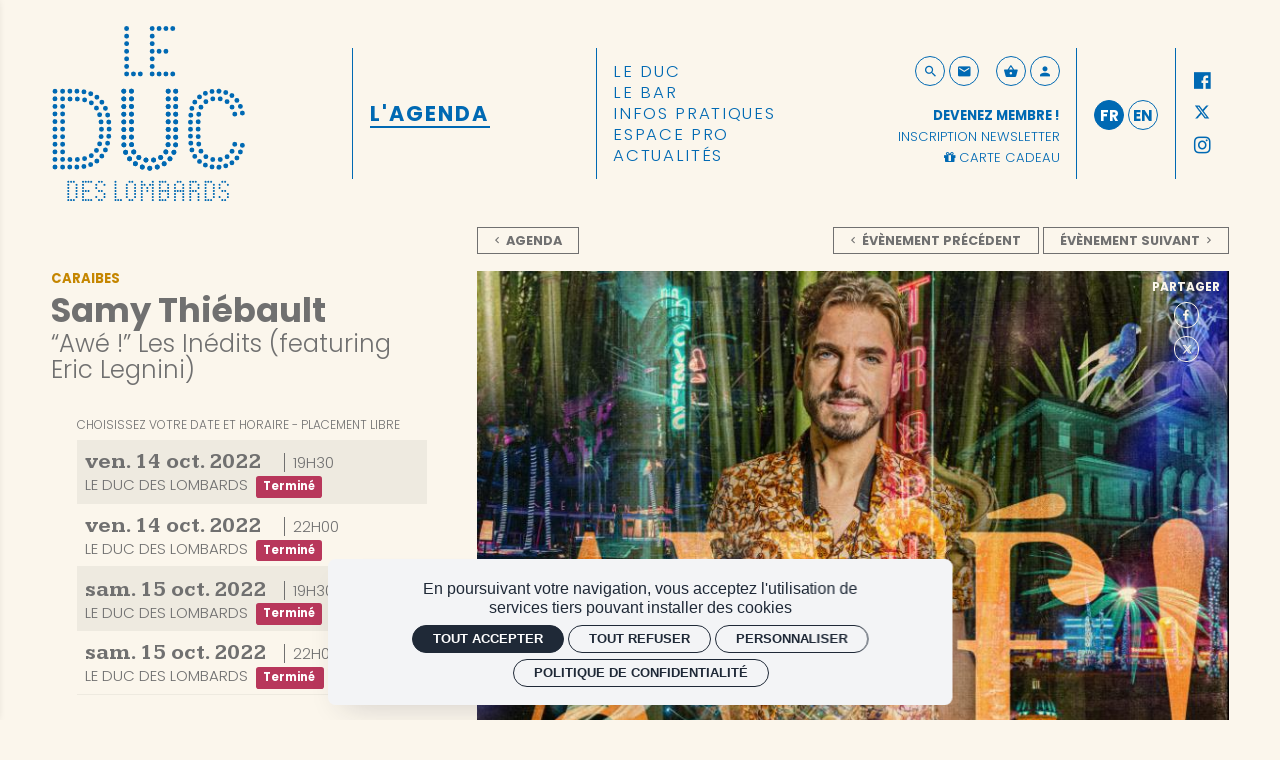

--- FILE ---
content_type: text/html; charset=utf-8
request_url: https://ducdeslombards.com/fr/l-agenda/samy-thiebault-awe-les-inedits-featuring-eric-legnini
body_size: 23231
content:
<!doctype html>
<html lang="fr" class="no-js html-site">
    <head>
        <meta charset="utf-8">

        <!--[if IE]><![endif]-->
<link rel="canonical" href="/fr/l-agenda/samy-thiebault-awe-les-inedits-featuring-eric-legnini" hreflang="fr" />
<link rel="shortlink" href="/fr/node/6473" hreflang="fr" />
<meta name="description" content="Samy Thiébault clôt avec « Awé ! » une trilogie initiée par « Caribbean Stories » et suivie de « Symphonic Tales ». Cet album met en avant son désir de créolisation musicale : créer un langage nouveau à partir d’éléments piochés dans les musiques caribéennes et dans le jazz moderne et classique. Il nous en dévoile le répertoire ainsi que quelques inédits en quintet détonnant.

Dans le cadre du Festival JAZZ SUR SEINE 2022
" />
<meta property="og:locale" content="fr_FR" />
<meta property="og:type" content="website" />
<meta property="og:site_name" content="Le Duc des Lombards" />
<meta property="og:url" content="https://ducdeslombards.com/fr/l-agenda/samy-thiebault-awe-les-inedits-featuring-eric-legnini" />
<meta property="og:title" content="Samy Thiébault " />
<meta property="og:description" content="Du 14 à 19H30 au 15 octobre 2022 à 22H00 / LE DUC DES LOMBARDS" />
<meta property="og:image" content="https://ducdeslombards.com/sites/default/files/ducdeslombards/styles/facebook_partage/public/ged/samy_thiebault_-_awe_les_inedits_0.jpg?itok=BjYiXDCi" />
<meta property="og:image:type" content="image/jpeg" />
<meta property="og:image:width" content="2000" />
<meta property="og:image:height" content="2000" />
<meta property="twitter:card" content="summary" />
<meta property="twitter:site" content="Le Duc des Lombards" />
<meta property="twitter:creator" content="Le Duc des Lombards" />
<meta property="twitter:title" content="Samy Thiébault " />
<meta property="twitter:description" content="Du 14 à 19H30 au 15 octobre 2022 à 22H00 / LE DUC DES LOMBARDS" />
<meta property="twitter:image" content="https://ducdeslombards.com/sites/default/files/ducdeslombards/styles/facebook_partage/public/ged/samy_thiebault_-_awe_les_inedits_0.jpg?itok=BjYiXDCi" />
<script type="application/ld+json">{"@context":"http://schema.org","@type":"Event","name":"Samy Thi\u00e9bault ","inLanguage":"fr","startDate":"2022-10-14T19:30","endDate":"2022-10-15T22:00","eventStatus":"https://schema.org/EventScheduled","eventAttendanceMode":"https://schema.org/OfflineEventAttendanceMode","location":{"@type":"Place","name":"Le Duc des Lombards","address":"LE DUC DES LOMBARDS"},"image":["https://ducdeslombards.com/sites/default/files/ducdeslombards/styles/facebook_partage/public/ged/samy_thiebault_-_awe_les_inedits_0.jpg?itok=BjYiXDCi"],"description":"Samy Thi\u00e9bault cl\u00f4t avec \u00ab Aw\u00e9 ! \u00bb une trilogie initi\u00e9e par \u00ab Caribbean Stories \u00bb et suivie de \u00ab Symphonic Tales \u00bb. Cet album met en avant son d\u00e9sir de cr\u00e9olisation musicale : cr\u00e9er un langage nouveau \u00e0 partir d\u2019\u00e9l\u00e9ments pioch\u00e9s dans les musiques carib\u00e9ennes et dans le jazz moderne et classique. Il nous en d\u00e9voile le r\u00e9pertoire ainsi que quelques in\u00e9dits en quintet d\u00e9tonnant.\r\n\r\nDans le cadre du Festival JAZZ SUR SEINE 2022\r\n","offers":{"@type":"Offer","availability":"http://schema.org/InStock","url":"https://ducdeslombards.com/fr/l-agenda/samy-thiebault-awe-les-inedits-featuring-eric-legnini","description":"Tarif PLEIN 31.00\u20ac Tarif REDUIT 28.00\u20ac Tarif MEMBRE 24.00\u20ac Tarif JEUNE 24.00\u20ac","price":"31.00","priceCurrency":"EUR","validFrom":"2022-10-14T19:30","validThrough":"2022-10-15T22:00"},"organizer":{"@type":"Organization","name":"LE DUC DES LOMBARDS","url":"https://ducdeslombards.com"}}</script>
<link rel="shortcut icon" href="https://ducdeslombards.com/sites/all/themes/t_ducdeslombards/favicon.ico" />
<link rel="preload" href="https://billetterie.ducdeslombards.com/concorde/@customer" as="script" />
<link rel="alternate" href="https://ducdeslombards.com/fr/node/6479" hreflang="en" />


        <title>Samy Thiébault  | Le Duc des Lombards</title>
        <meta name="viewport" content="width=device-width, initial-scale=1.0">

        <link rel="apple-touch-icon" sizes="180x180" href="/sites/all/themes/t_ducdeslombards/favicon/apple-touch-icon.png">
<link rel="icon" type="image/png" sizes="32x32" href="/sites/all/themes/t_ducdeslombards/favicon/favicon-32x32.png">
<link rel="icon" type="image/png" sizes="16x16" href="/sites/all/themes/t_ducdeslombards/favicon/favicon-16x16.png">
<link rel="manifest" href="/sites/all/themes/t_ducdeslombards/favicon/site.webmanifest">
<link rel="mask-icon" href="/sites/all/themes/t_ducdeslombards/favicon/safari-pinned-tab.svg" color="#5bbad5">
<meta name="msapplication-TileColor" content="#fbf6ec">
<meta name="msapplication-config" content="/sites/all/themes/t_ducdeslombards/favicon/browserconfig.xml">
<meta name="theme-color" content="#fbf6ec">

        <!-- Utilisé pour géré le thème de l'autre canal -->
				

        <link rel="stylesheet" href="/sites/default/files/ducdeslombards/advagg_css/css__ElMGmgvV6i8n2m-kkMSsUccscHgSPWeCJg8KrNzopUE__bLZjla0cVH6FtWgWavIXx3fFp4uxYX_CIILN_Kh2AHE__e6vr4ri2aTFSiY6MiG4bMJ5lwM_NLbo3aoW5N39wEKM.css" />


        <script src="/sites/all/themes/tssks/js/libs/modernizr-custom.js"></script>

        <!--[if IEMobile]>
            <meta http-equiv="cleartype" content="on">
        <![endif]-->

    </head>
    <body class="html not-front not-logged-in one-sidebar sidebar-first page-node page-node- page-node-6473 node-type-editorial  page-main-menu main-menu-cat0 no-colonne  page-main-menu main-menu-cat0 no-colonne-enfant anonymous-user  forme-evenement  level- user-offline i18n-fr cbp-spmenu-push " >

            

            <sonic-tickets-app storeUrl=https://billetterie.ducdeslombards.com token=eyJ0eXAiOiJKV1QiLCJhbGciOiJSUzI1NiJ9.eyJpc3MiOiJUb2tlbiBzaXRlIExlIER1YyBkZXMgTG9tYmFyZHMiLCJhdWQiOiJkdWNkZXNsb21iYXJkcy5jb20iLCJpYXQiOjE3MTQxNDE4NTksInN1YiI6MCwiZXhwIjo0ODY5ODE5MDU5fQ.lbfxb0QAMRy0MNTfXESD7bQmiOtJZywnGhDTvvnakVK3HXPpFxXz-G2WRhH9pXxKShLrZU6LCCCb96cambzADgR5XJyG08ALKRsYG-40cXCCkIBro1N-SDvl6_PM7u2802ZlYmuWpR2h7jX5pEhVBHHMD4s06EXK-uov5bhMO_o tokenProvider=https://billetterie.ducdeslombards.com/api/v2/token customRoutes={"cart":"\/fr\/panier","checkout":"\/fr\/panier#checkout","account":"\/fr\/mon-compte","event":"\/ticketing\/event\/:slug","agenda":"\/fr\/l-agenda","subscription":"\/fr\/configuration-abonnement","giftcards":"\/fr\/infos-pratiques\/carte-cadeau"}  >
              

              
                    <a href="#website-main" class="sr-only sr-only-focusable btn-skip btn btn-default btn-block" aria-label="Aller au contenu principal">
                       Aller au contenu principal
                    </a>

                    
                    <div id="website-container" class="website-container clearfix">
                          <div class="container-fluid">

    <header
    id="website-header-mobile"
    class="website-header-mobile hidden-iframe hidden-print hidden-md hidden-lg hidden-lb-fullscreen"
>
    <!-- bouton menu mobile -->
    <div class="mobile-bouton-container">
        <button
            id="menu-mobile-bouton"
            class="menu-mobile-bouton"
            aria-label="menu"
        >
            <i class="zmdi zmdi-menu" aria-hidden="true"></i>
        </button>
    </div>

    <div class="website-logo mobile-logo">
        <a href="/" class="lien-logo" aria-label="Accueil">
            <img
                src="/sites/all/themes/t_ducdeslombards/img/website-mobile-logo.svg"
                alt="Le Duc des Lombards"
            />
        </a>
    </div>

    <a
        href="/fr/panier"
        aria-label="Voir mon panier"
        class="btn btn-circle btn-primary-outline tooltip-item btn-avec-indication btn-panier-mobile"
        data-placement="bottom"
        data-original-title="Voir mon panier"
    >
        <sonic-cart-icon
            ><i class="zmdi zmdi-shopping-basket" slot="icon"></i
        ></sonic-cart-icon>
    </a>
</header>

    <header
    id="website-header"
    class="website-header hidden-iframe hidden-print hidden-xs hidden-sm hidden-lb-fullscreen"
>
    <!-- pre-header -->

    <div class="website-logo desktop-logo">
        <h1 class="m-0 p-0">
            <a href="/" class="lien-logo" aria-label="Accueil">
                <img
                    src="/sites/all/themes/t_ducdeslombards/img/website-logo.svg"
                    alt="Le Duc des Lombards"
                />
            </a>
        </h1>
    </div>

    <div class="header-bloc-container">
        <div class="header-bloc header-bloc-border mx-auto"><nav class="main-menu hidden-xs hidden-sm" >
            <a href="/fr/l-agenda" data-menu="menu-depliant-0"
           class="cat0 active no-children no-colonne"
           target="_self"
           aria-label="L'Agenda"><span class="menu-texte">L'Agenda</span></a>

</nav>



</div>

        <div class="header-bloc header-bloc-border mr-auto"><nav class="menu-haut" >
    <a href="/fr/le-duc" title="" class=" " target="_self" aria-label="Le Duc">
        <span class="menu-texte">Le Duc</span>
    </a>

    
    <a href="/fr/le-bar" title="" class=" " target="_self" aria-label="Le Bar">
        <span class="menu-texte">Le Bar</span>
    </a>

    
    <a href="/fr/infos-pratiques" title="" class=" " target="_self" aria-label="Infos pratiques">
        <span class="menu-texte">Infos pratiques</span>
    </a>

    
    <a href="/fr/espace-pro" title="" class=" " target="_self" aria-label="Espace pro">
        <span class="menu-texte">Espace pro</span>
    </a>

    
    <a href="/fr/actualites/actualites/actualites/actualites/actualites/actualites/actualites/actualites" title="Magazine" class=" " target="_self" aria-label="Actualités">
        <span class="menu-texte">Actualités</span>
    </a>

    

</nav>

</div>

        <div class="header-bloc"><div class="menu-outils text-right">
    <div class="menu-outils-actions">
        <div class="">
            <a
                href="/fr/rechercher"
                aria-label="Rechercher"
                class="btn btn-circle btn-primary-outline tooltip-item btn-avec-indication"
                data-placement="top"
                data-original-title="Rechercher"
            >
                <i class="zmdi zmdi-search"></i>
            </a>

            <a
                href="/fr/infos-pratiques/nous-contacter"
                aria-label="Contact"
                class="btn btn-circle btn-primary-outline tooltip-item btn-avec-indication"
                data-placement="top"
                data-original-title="Contact"
            >
                <i class="zmdi zmdi-email"></i>
            </a>
        </div>

        <div class="ml-sm">
            <a
                href="/fr/panier"
                aria-label="Voir mon panier"
                class="btn btn-circle btn-primary-outline tooltip-item btn-avec-indication"
                data-placement="top"
                data-original-title="Voir mon panier"
            >
                <sonic-cart-icon
                    ><i class="zmdi zmdi-shopping-basket" slot="icon"></i
                ></sonic-cart-icon>
            </a>

            <a
                href="/mon-compte"
                aria-label="Mon compte"
                class="btn btn-circle btn-primary-outline tooltip-item btn-avec-indication"
                data-placement="top"
                data-original-title="Mon compte"
            >
                <i class="zmdi zmdi-account"></i>
            </a>
        </div>
    </div>

    <div class="menu-outils-inscription-nwl">
        <a href="/fr/devenez-membre">
            <strong class="lien-hover">Devenez membre !</strong>
        </a>
        <a href="/fr/newsletter">
            <span class="lien-hover">Inscription newsletter</span>
        </a>

        <a href="/fr/infos-pratiques/carte-cadeau" class="">
            <i class="fa fa-gift"></i>
            <span class="lien-hover">Carte cadeau</span>
        </a>
    </div>
</div>
</div>

        <div class="header-bloc header-bloc-border">
            <div class="menu-langue">
        <span class="menu-langue-item-container">
          <a href="/fr/l-agenda/samy-thiebault-awe-les-inedits-featuring-eric-legnini" class="active menu-langue-item" aria-label="Français">
              fr
          </a>
      </span>
      <span class="menu-langue-item-container">
          <a href="/en/samy-thiebault-awe-les-inedits-featuring-eric-legnini-3" class=" menu-langue-item" aria-label="English">
              en
          </a>
      </span>

</div>


        </div>

        <div class="header-bloc header-bloc-border">
            <div class="menu-social hidden-print">

    <a target="_blank" class="tooltip-item" href="https://www.facebook.com/ducdeslombards/" title="Facebook" rel="noopener noreferrer" aria-label="Facebook">
        <i class="zmdi zmdi-facebook-box"></i>
    </a>

    <a target="_blank" class="tooltip-item" href=" https://twitter.com/ducdeslombards" title="Twitter" rel="noopener noreferrer" aria-label="Twitter">
        <i class="zmdi zmdi-twitter"></i>
    </a>

    <a target="_blank" class="tooltip-item" href="https://www.instagram.com/ducdeslombards/" title="Instagram" rel="noopener noreferrer" aria-label="Instagram">
        <i class="fa fa-instagram"></i>
    </a>


 </div>

        </div>
    </div>
</header>

    <div id="lb-fullscreen-header" class="lb-fullscreen-header hidden-nwl" >
    <a href="/" class="image-link lb-fullscreen-logo" >
        <img src="/sites/all/themes/t_ducdeslombards/img/website-logo-lb-fullscreen-logo.svg" alt="Le Duc des Lombards" />
    </a>


    

        <a  href="/fr/l-agenda/samy-thiebault-awe-les-inedits-featuring-eric-legnini"
        aria-label="Retour"
        class="lb-fullscreen-header-accueil btn btn-link btn-sm ml-xs">
        <i class="zmdi zmdi-arrow-left zmdi-hc-lg"></i>
        <span class="btn-text  hidden-sm hidden-xs">Retour à l'évènement</span>
    </a>

        
    
        
    <div class="lb-fullscreen-btn-container">
        <a  href="/fr/panier"
              class="btn-header-panier btn btn-link btn-sm btn-square tooltip-item  btn-avec-indication"
              data-placement="bottom"
              data-original-title="Voir mon panier">
            <sonic-cart-icon></sonic-cart-icon>
        </a>
        
        <a  href="/mon-compte"
            aria-label="Mon compte"
            class="btn-header-compte btn btn-link btn-sm btn-square tooltip-item  btn-avec-indication ml-xs"
            data-placement="bottom"
            data-original-title="Mon compte">
            <i class="zmdi zmdi-account zmdi-hc-lg"></i>
        </a>

    </div>
</div>


    
    
</div>

<div class="header-print visible-print" aria-hidden="true">
    <img src="/sites/all/themes/t_ducdeslombards/img/website-logo.svg" alt="" />
</div>


<!-- FILTRE BICHROMIE -->
<div class="visuallyhidden" aria-hidden="true">
    <svg style="color-interpolation-filters:sRGB;"
    class=""
    id="duotone">
        <defs>
            <filter id="filter-bichro-primary">
                <feColorMatrix type="matrix"
                values="1  0  0  0  0
                1  0  0  0  0
                1  0  0  0  0
                0  0  0  1  0" />
            </filter>

            <filter id="filter-bichro">
                <feColorMatrix type="matrix"
                values="1  0  0  0  0
                1  0  0  0  0
                1  0  0  0  0
                0  0  0  1  0" />
            </filter>

            <filter id="filter-bichro-bg">
                <feColorMatrix type="matrix"
                values="1  0  0  0  0
                1  0  0  0  0
                1  0  0  0  0
                0  0  0  1  0" />
            </filter>

        </defs>
    </svg>
</div>

<script>

    //CONVERSION N&B EN DUOTONE
    function convertToDueTone(selector, color1, color2) {
        var matrix = document.querySelector(selector);
        var value = [];
            value = value.concat(
            [color1[0]/256 - color2[0]/256, 0, 0, 0, color2[0]/256]);
            value = value.concat(
            [color1[1]/256 - color2[1]/256, 0, 0, 0, color2[1]/256]);
            value = value.concat(
            [color1[2]/256 - color2[2]/256, 0, 0, 0, color2[2]/256]);
            value = value.concat([0, 0, 0, 1, 0]);
            matrix.setAttribute('values', value.join(' '));
    }

    //RGB EN TABLEAU Propre pour fonction
    function rgb2arr(str){
        var match = str.match(/rgba?\((\d{1,3}), ?(\d{1,3}), ?(\d{1,3})\)?(?:, ?(\d(?:\.\d?))\))?/);
        return match ? [ match[1], match[2], match[3] ] : [];
    }
    
    // Convertie les valeurs hexa en tableau pour fonction convertToDueTone
    function hex2arr(hex) {

        // Expand shorthand form (e.g. "03F") to full form (e.g. "0033FF")
        if (hex.length < 7 ) {
            var shorthandRegex = /^#?([a-f\d])([a-f\d])([a-f\d])$/i;
            hex = hex.replace(shorthandRegex, function(m, r, g, b) {
                return r + r + g + g + b + b;
            });
        }

        var result = /^#?([a-f\d]{2})([a-f\d]{2})([a-f\d]{2})$/i.exec(hex);
        return result ? [
            parseInt(result[1], 16),
            parseInt(result[2], 16),
            parseInt(result[3], 16)
        ] : [0,0,0];
    }

    // Teste si valeur retournée est hexa ou rgb, avant conversion en tableau
    function color2arr(variable) {

        var couleur = rootStyle.getPropertyValue(variable).replace(/\s/g, '');

        if (String(couleur).indexOf('rgb') > -1) {
            return rgb2arr( couleur );
        } else {
            return hex2arr( couleur );
        }
        
    }
    
    //DECLARATION DES COULEURS
    var rootStyle = getComputedStyle(document.body);

    var bichroPrimaryColorLight = color2arr('--bichro-primary-color-light');
    var bichroPrimaryColorDark = color2arr('--bichro-primary-color-dark');

    var bichroColorLight = color2arr('--bichro-color-light');
    var bichroColorDark = color2arr('--bichro-color-dark');

    var bichroBgColorLight = color2arr('--bichro-bg-color-light');
    var bichroBgColorDark = color2arr('--bichro-bg-color-dark');

    //APPLICATION DU SVG
    convertToDueTone('#filter-bichro-primary feColorMatrix', bichroPrimaryColorLight, bichroPrimaryColorDark);
    convertToDueTone('#filter-bichro feColorMatrix', bichroColorLight, bichroColorDark);
    convertToDueTone('#filter-bichro-bg feColorMatrix', bichroBgColorLight, bichroBgColorDark);

</script>


  <div id="website-content" class="website-content clearfix">
      <div class="container-fluid">

          <div id="sous-menu-container" class="sous-menu-container hidden-iframe hidden-xs hidden-sm hidden">
              

          </div>

          <div id="website-main" class="website-main">
              <div class="messages-container"></div> 

              <nav class="fil-ariane hidden-iframe hidden-print ">
	<ul class="breadcrumb">
    <li>
        <a href="/" title="Accueil" aria-label="Accueil">
            <i class="zmdi zmdi-home "></i>
        </a>
    </li>
        <li>
      <a href="/fr/l-agenda" >
        L'Agenda
      </a>
    </li>
    <li>
      <a href="/fr/l-agenda/samy-thiebault-awe-les-inedits-featuring-eric-legnini" >
        Samy Thiébault 
      </a>
    </li>

  </ul>
</nav>


              

              <main>
                  <a name="website-main" tabindex="-1" aria-hidden="true"></a>

                  <div class="menu-compte-client-container">

                         

                         

                         

                         


                           <div class="region region-content">
    <article id="node" class="node node-evt evenement has-body no-liste-liens no-liste-liens-internes has-edito-type no-dates-affichage has-ged-image no-ged-image-accueil no-titre-alternatif has-encadre no-ged-image-gallerie has-ged-video-gallerie no-ged-document no-dates has-uniquement-agenda no-geolocalisation has-type-galerie-photo has-cacher-image-illustration has-type-affichage-map has-type-affichage-docs no-theme has-type-affichage-videos no-lieu-affichage no-titre-liste-document no-texte-visionneuse no-type-affichage-liens no-titre-liste-liens-internes no-titre-liste-liens-externes no-titre-galerie-photos no-titre-galerie-video no-audio has-proteger-la-page no-class-specifique-sur-body no-alerte-billetterie no-artistes has-date-evenement no-duree no-evenement-facebook no-evenements no-ged-image-bandeau no-info-billetterie no-lien-vente-externe has-lieu no-montant-sur-place has-nid-billetterie has-organisateur has-recommandation no-salle has-sous-titre has-statut-evenement has-statut-place has-tarifs has-etiquettes has-type-evenement no-faq no-tags-evenement no-auteur no-complement-placement no-type-placement no-sur-titre no-type-de-projet no-acces-prive no-og-title no-og-description no-ged-image-strate-promo no-ged-image-strate-promo-m no-lien-strate-promo no-id-billetterie no-id-sync has-nom-billetterie has-seance has-id-multiseance no-id-event-billetterie no-ne-pas-manquer has-illustration-as-bg no-evenement-style has-evenement-config-type has-date-fin no-at-this-location no-embed-facebook no-event-complement-de-date no-event-code-promo-actif no-event-type-placement-raw has-event-mise-en-vente-auto clearfix">

    <div class="messages-container"></div> 


    <div class="node-evt-grid">
        <div class="node-evt-cell node-evt-cell-preheader">
            <div class="node-preheader hidden-print">
    
    <a href="/fr/l-agenda" ariat-label="Agenda" class="btn btn-xs-xs btn-sm btn-default-outline">
        <div>
            <i class="zmdi zmdi-chevron-left "></i>
            <span class="btn-text">Agenda</span>
        </div>
    </a>
    

        <div class="d-inline-block nav-elements hidden-print">
                <span>
            <a href="/fr/l-agenda/jam-sessions-danger-zone-49" class="btn btn-xs-xs btn-sm btn-default-outline">
                <i class="zmdi zmdi-chevron-left mr-xxs"></i>
                <span class="btn-texte hidden-xs hidden-sm hidden-md">Évènement précédent</span>
            </a>
        </span>

        
        
                <span>
            <a href="/fr/l-agenda/pamina-beroff-quartet-unfolding" class="btn btn-xs-xs btn-sm btn-default-outline">
                <span class="btn-texte hidden-xs hidden-sm hidden-md">Évènement suivant</span>
                <i class="zmdi zmdi-chevron-right ml-xxs"></i>
            </a>
        </span>

    </div>


</div>

        </div>
        <div class="node-evt-cell node-evt-contenu">
 
    
            <div class="node-evt-cell-header">
                <header class="node-evt-header">



        <div class="node-evt-exclu node-etiquette node-etiquette-217  ">Caraibes</div>


    

    

    <h1 class="node-evt-titre">
        
        Samy Thiébault 
        
    </h1>
        <h2 class="node-evt-sous-titre">
        “Awé !” Les Inédits (featuring Eric Legnini)
    </h2>


    
    
</header>
    
                    
            </div>

            
                        <div class="js-evt-illustration-mobile hidden-md hidden-lg">
                <figure class="node-evt-illustration img-container">

    <picture class="img-ratio-4-3">
        <img src="[data-uri]
"
            class="lazyload"
            data-sizes="auto"
            data-srcset="https://ducdeslombards.com/sites/default/files/ducdeslombards/styles/4x3_360/public/ged/samy_thiebault_-_awe_les_inedits_0.jpg?itok=8nXVnYbx 360w,
            https://ducdeslombards.com/sites/default/files/ducdeslombards/styles/4x3_480/public/ged/samy_thiebault_-_awe_les_inedits_0.jpg?itok=QsQdaQuD 480w,
            https://ducdeslombards.com/sites/default/files/ducdeslombards/styles/4x3_640/public/ged/samy_thiebault_-_awe_les_inedits_0.jpg?itok=a05eugm9 640w,
            https://ducdeslombards.com/sites/default/files/ducdeslombards/styles/4x3_800/public/ged/samy_thiebault_-_awe_les_inedits_0.jpg?itok=JiM3pODQ 800w,
            https://ducdeslombards.com/sites/default/files/ducdeslombards/styles/4x3_1280/public/ged/samy_thiebault_-_awe_les_inedits_0.jpg?itok=zJJzPMcx 1280w,
            https://ducdeslombards.com/sites/default/files/ducdeslombards/styles/4x3_1920/public/ged/samy_thiebault_-_awe_les_inedits_0.jpg?itok=2aUsArN- 1600w"
            alt=""  />
    </picture>

    <picture class="img-ratio-1-1">
        <img src="[data-uri]
"
            class="lazyload"
            data-sizes="auto"
            data-srcset="https://ducdeslombards.com/sites/default/files/ducdeslombards/styles/1x1_360/public/ged/samy_thiebault_-_awe_les_inedits_0.jpg?itok=K8ZYpY9s 360w,
            https://ducdeslombards.com/sites/default/files/ducdeslombards/styles/1x1_480/public/ged/samy_thiebault_-_awe_les_inedits_0.jpg?itok=gjkp0Sji 480w,
            https://ducdeslombards.com/sites/default/files/ducdeslombards/styles/1x1_640/public/ged/samy_thiebault_-_awe_les_inedits_0.jpg?itok=TZGykbPZ 640w,
            https://ducdeslombards.com/sites/default/files/ducdeslombards/styles/1x1_800/public/ged/samy_thiebault_-_awe_les_inedits_0.jpg?itok=ehwWgcKA 800w,
            https://ducdeslombards.com/sites/default/files/ducdeslombards/styles/1x1_1280/public/ged/samy_thiebault_-_awe_les_inedits_0.jpg?itok=iv1OgNeQ 1280w,
            https://ducdeslombards.com/sites/default/files/ducdeslombards/styles/1x1_1920/public/ged/samy_thiebault_-_awe_les_inedits_0.jpg?itok=FcUS_o7G 1600w"
            alt=""  />
    </picture>
    
    <picture class="img-ratio-16-9">
        <img src="[data-uri]
"
            class="lazyload"
            data-sizes="auto"
            data-srcset="https://ducdeslombards.com/sites/default/files/ducdeslombards/styles/16x9_360/public/ged/samy_thiebault_-_awe_les_inedits_0.jpg?itok=gr9eKgZv 360w,
            https://ducdeslombards.com/sites/default/files/ducdeslombards/styles/16x9_480/public/ged/samy_thiebault_-_awe_les_inedits_0.jpg?itok=i8YE8e6b 480w,
            https://ducdeslombards.com/sites/default/files/ducdeslombards/styles/16x9_640/public/ged/samy_thiebault_-_awe_les_inedits_0.jpg?itok=ZXUoiMmz 640w,
            https://ducdeslombards.com/sites/default/files/ducdeslombards/styles/16x9_800/public/ged/samy_thiebault_-_awe_les_inedits_0.jpg?itok=xkBY79hR 800w,
            https://ducdeslombards.com/sites/default/files/ducdeslombards/styles/16x9_1280/public/ged/samy_thiebault_-_awe_les_inedits_0.jpg?itok=QuTkOuXI 1280w,
            https://ducdeslombards.com/sites/default/files/ducdeslombards/styles/16x9_1920/public/ged/samy_thiebault_-_awe_les_inedits_0.jpg?itok=k4R65cKj 1600w"
            alt=""  />
    </picture>
    
    <picture class="img-ratio-11-4">
        <img src="[data-uri]"
            class="lazyload"
            data-sizes="auto"
            data-srcset="https://ducdeslombards.com/sites/default/files/ducdeslombards/styles/11x4_360/public/ged/samy_thiebault_-_awe_les_inedits_0.jpg?itok=cbbgcKcD 360w,
            https://ducdeslombards.com/sites/default/files/ducdeslombards/styles/11x4_480/public/ged/samy_thiebault_-_awe_les_inedits_0.jpg?itok=3yHY9Lhy 480w,
            https://ducdeslombards.com/sites/default/files/ducdeslombards/styles/11x4_640/public/ged/samy_thiebault_-_awe_les_inedits_0.jpg?itok=imOPGQDu 640w,
            https://ducdeslombards.com/sites/default/files/ducdeslombards/styles/11x4_800/public/ged/samy_thiebault_-_awe_les_inedits_0.jpg?itok=_NStcCZc 800w,
            https://ducdeslombards.com/sites/default/files/ducdeslombards/styles/11x4_1280/public/ged/samy_thiebault_-_awe_les_inedits_0.jpg?itok=P8fhnkkz 1280w,
            https://ducdeslombards.com/sites/default/files/ducdeslombards/styles/11x4_1920/public/ged/samy_thiebault_-_awe_les_inedits_0.jpg?itok=ZUE1B31S 1600w"
            alt=""  />
    </picture>

    <noscript>
        <img src="https://ducdeslombards.com/sites/default/files/ducdeslombards/styles/4x3_1920/public/ged/samy_thiebault_-_awe_les_inedits_0.jpg?itok=2aUsArN-" alt="" />
    </noscript>

    <figcaption class="hidden">
        <span class="pswp-auteur">
            
        </span>
    </figcaption>

</figure>
            </div>

            
            
            <div class="node-evt-infos">
                
<div class="node-evt-seances node-evt-seances-multi">

    <div class="bts-prefix">
        
        <span class="bts-aide hidden-xs">Choisissez votre date et horaire</span>
                <span class="bts-info-placement">Placement libre</span>

    </div>

    <div id="bts-item-liste" class="bts-item-liste">

                <div class="bts-item  bts-item-disabled ">

            

            <a  id="seance-num-6472"
                href="#seance-6472"
                data-parent="#bts-item-liste"
                data-toggle="collapse"
                aria-expanded="false"
                aria-controls="seance-6472"
                class="bts-item-lien seance-header collapsed seance-">

                <div class="bts-item-lien-inner text-left">

                    <div class="bts-item-date-container">
                        <span class="bts-item-date">
                            <span class="bts-item-jour">ven.</span>
                            <span class="bts-item-jour-mois">14</span>
                            <span class="bts-item-mois">oct.</span>
                            <span class="bts-item-annee">2022</span>
                        </span>
                        <span class="seance-item-heure">
                            19H30
                        </span>
                    </div>

                    <div class="bts-lieu d-none"> <!--AZPROD-->
                        <strong class="bts-lieu-ville bts-lieu-item"></strong>
                        <span class="bts-lieu-heure bts-lieu-item">19H30</span>
                        <span class="bts-lieu-lieu bts-lieu-item"></span>
                    </div>



                    <div class="bts-item-infos-container">

                        




                                                <span class="seance-item-type-placement d-none">
                            Placement libre
                        </span>


                        

                        

                                            <span class="js-bts-lieu-seance">

                                                  <span class="element-separe-slash">LE DUC DES LOMBARDS </span>

                        

                      </span>



                      

                        <div class="bt-statut pointer-events-none statut-termine label label-danger ml-xxs">
    Terminé
</div>










 










                    </div>

                </div>

                <div class="bts-date-item-icone">
                </div>
            </a>

            <div id="seance-6472" class="collapse bts-contenu">

                <div class="bts-contenu-inner">
                    

                    

                    



                </div>
            </div>
        </div>
        <div class="bts-item  bts-item-disabled ">

            

            <a  id="seance-num-6475"
                href="#seance-6475"
                data-parent="#bts-item-liste"
                data-toggle="collapse"
                aria-expanded="false"
                aria-controls="seance-6475"
                class="bts-item-lien seance-header collapsed seance-">

                <div class="bts-item-lien-inner text-left">

                    <div class="bts-item-date-container">
                        <span class="bts-item-date">
                            <span class="bts-item-jour">ven.</span>
                            <span class="bts-item-jour-mois">14</span>
                            <span class="bts-item-mois">oct.</span>
                            <span class="bts-item-annee">2022</span>
                        </span>
                        <span class="seance-item-heure">
                            22H00
                        </span>
                    </div>

                    <div class="bts-lieu d-none"> <!--AZPROD-->
                        <strong class="bts-lieu-ville bts-lieu-item"></strong>
                        <span class="bts-lieu-heure bts-lieu-item">22H00</span>
                        <span class="bts-lieu-lieu bts-lieu-item"></span>
                    </div>



                    <div class="bts-item-infos-container">

                        




                                                <span class="seance-item-type-placement d-none">
                            Placement libre
                        </span>


                        

                        

                                            <span class="js-bts-lieu-seance">

                                                  <span class="element-separe-slash">LE DUC DES LOMBARDS </span>

                        

                      </span>



                      

                        <div class="bt-statut pointer-events-none statut-termine label label-danger ml-xxs">
    Terminé
</div>










 










                    </div>

                </div>

                <div class="bts-date-item-icone">
                </div>
            </a>

            <div id="seance-6475" class="collapse bts-contenu">

                <div class="bts-contenu-inner">
                    

                    

                    



                </div>
            </div>
        </div>
        <div class="bts-item  bts-item-disabled ">

            

            <a  id="seance-num-6474"
                href="#seance-6474"
                data-parent="#bts-item-liste"
                data-toggle="collapse"
                aria-expanded="false"
                aria-controls="seance-6474"
                class="bts-item-lien seance-header collapsed seance-">

                <div class="bts-item-lien-inner text-left">

                    <div class="bts-item-date-container">
                        <span class="bts-item-date">
                            <span class="bts-item-jour">sam.</span>
                            <span class="bts-item-jour-mois">15</span>
                            <span class="bts-item-mois">oct.</span>
                            <span class="bts-item-annee">2022</span>
                        </span>
                        <span class="seance-item-heure">
                            19H30
                        </span>
                    </div>

                    <div class="bts-lieu d-none"> <!--AZPROD-->
                        <strong class="bts-lieu-ville bts-lieu-item"></strong>
                        <span class="bts-lieu-heure bts-lieu-item">19H30</span>
                        <span class="bts-lieu-lieu bts-lieu-item"></span>
                    </div>



                    <div class="bts-item-infos-container">

                        




                                                <span class="seance-item-type-placement d-none">
                            Placement libre
                        </span>


                        

                        

                                            <span class="js-bts-lieu-seance">

                                                  <span class="element-separe-slash">LE DUC DES LOMBARDS </span>

                        

                      </span>



                      

                        <div class="bt-statut pointer-events-none statut-termine label label-danger ml-xxs">
    Terminé
</div>










 










                    </div>

                </div>

                <div class="bts-date-item-icone">
                </div>
            </a>

            <div id="seance-6474" class="collapse bts-contenu">

                <div class="bts-contenu-inner">
                    

                    

                    



                </div>
            </div>
        </div>
        <div class="bts-item  bts-item-disabled ">

            

            <a  id="seance-num-6476"
                href="#seance-6476"
                data-parent="#bts-item-liste"
                data-toggle="collapse"
                aria-expanded="false"
                aria-controls="seance-6476"
                class="bts-item-lien seance-header collapsed seance-">

                <div class="bts-item-lien-inner text-left">

                    <div class="bts-item-date-container">
                        <span class="bts-item-date">
                            <span class="bts-item-jour">sam.</span>
                            <span class="bts-item-jour-mois">15</span>
                            <span class="bts-item-mois">oct.</span>
                            <span class="bts-item-annee">2022</span>
                        </span>
                        <span class="seance-item-heure">
                            22H00
                        </span>
                    </div>

                    <div class="bts-lieu d-none"> <!--AZPROD-->
                        <strong class="bts-lieu-ville bts-lieu-item"></strong>
                        <span class="bts-lieu-heure bts-lieu-item">22H00</span>
                        <span class="bts-lieu-lieu bts-lieu-item"></span>
                    </div>



                    <div class="bts-item-infos-container">

                        




                                                <span class="seance-item-type-placement d-none">
                            Placement libre
                        </span>


                        

                        

                                            <span class="js-bts-lieu-seance">

                                                  <span class="element-separe-slash">LE DUC DES LOMBARDS </span>

                        

                      </span>



                      

                        <div class="bt-statut pointer-events-none statut-termine label label-danger ml-xxs">
    Terminé
</div>




<div class="bt-statut pointer-events-none statut-complet label label-danger ml-xxs">
    <i class="zmdi zmdi-block"></i>
    Complet
</div>






 










                    </div>

                </div>

                <div class="bts-date-item-icone">
                </div>
            </a>

            <div id="seance-6476" class="collapse bts-contenu">

                <div class="bts-contenu-inner">
                    

                    

                    



                </div>
            </div>
        </div>


        

    </div>

</div>




                                <div class="node-evt-infos-portes mt-xs">
                   <i class="zmdi zmdi-info-outline zmdi-hc-lg mr-xxs"></i> Ouverture des portes 30 minutes avant l'heure du spectacle
                </div>

        
                                <div id="node-texte" class="node-texte clearfix cke_editable">
                    <p>Samy Thiébault clôt avec « Awé ! » une trilogie initiée par « Caribbean Stories » et suivie de « Symphonic Tales ». Cet album met en avant son désir de créolisation musicale : créer un langage nouveau à partir d’éléments piochés dans les musiques caribéennes et dans le jazz moderne et classique. Il nous en dévoile le répertoire ainsi que quelques inédits en quintet détonnant.</p>

<p><a href="https://www.parisjazzclub.net/fr/events/jazz-sur-seine-2022">Dans le cadre du Festival JAZZ SUR SEINE 2022</a></p>

                </div>


                <div class="js-evt-encadre-mobile encadre-mobile-container hidden-lg"></div>
                
                <div class="hidden-iframe">
                    



                    









                    
                    

                    

                </div>
            </div>
       
        </div>
    
        <div class="node-evt-cell node-evt-aside">

                        <div class="node-evt-cell-illustration illustration-desktop-container hidden-xs hidden-sm ">
                <figure class="node-evt-illustration img-container">

    <picture class="img-ratio-4-3">
        <img src="[data-uri]
"
            class="lazyload"
            data-sizes="auto"
            data-srcset="https://ducdeslombards.com/sites/default/files/ducdeslombards/styles/4x3_360/public/ged/samy_thiebault_-_awe_les_inedits_0.jpg?itok=8nXVnYbx 360w,
            https://ducdeslombards.com/sites/default/files/ducdeslombards/styles/4x3_480/public/ged/samy_thiebault_-_awe_les_inedits_0.jpg?itok=QsQdaQuD 480w,
            https://ducdeslombards.com/sites/default/files/ducdeslombards/styles/4x3_640/public/ged/samy_thiebault_-_awe_les_inedits_0.jpg?itok=a05eugm9 640w,
            https://ducdeslombards.com/sites/default/files/ducdeslombards/styles/4x3_800/public/ged/samy_thiebault_-_awe_les_inedits_0.jpg?itok=JiM3pODQ 800w,
            https://ducdeslombards.com/sites/default/files/ducdeslombards/styles/4x3_1280/public/ged/samy_thiebault_-_awe_les_inedits_0.jpg?itok=zJJzPMcx 1280w,
            https://ducdeslombards.com/sites/default/files/ducdeslombards/styles/4x3_1920/public/ged/samy_thiebault_-_awe_les_inedits_0.jpg?itok=2aUsArN- 1600w"
            alt=""  />
    </picture>

    <picture class="img-ratio-1-1">
        <img src="[data-uri]
"
            class="lazyload"
            data-sizes="auto"
            data-srcset="https://ducdeslombards.com/sites/default/files/ducdeslombards/styles/1x1_360/public/ged/samy_thiebault_-_awe_les_inedits_0.jpg?itok=K8ZYpY9s 360w,
            https://ducdeslombards.com/sites/default/files/ducdeslombards/styles/1x1_480/public/ged/samy_thiebault_-_awe_les_inedits_0.jpg?itok=gjkp0Sji 480w,
            https://ducdeslombards.com/sites/default/files/ducdeslombards/styles/1x1_640/public/ged/samy_thiebault_-_awe_les_inedits_0.jpg?itok=TZGykbPZ 640w,
            https://ducdeslombards.com/sites/default/files/ducdeslombards/styles/1x1_800/public/ged/samy_thiebault_-_awe_les_inedits_0.jpg?itok=ehwWgcKA 800w,
            https://ducdeslombards.com/sites/default/files/ducdeslombards/styles/1x1_1280/public/ged/samy_thiebault_-_awe_les_inedits_0.jpg?itok=iv1OgNeQ 1280w,
            https://ducdeslombards.com/sites/default/files/ducdeslombards/styles/1x1_1920/public/ged/samy_thiebault_-_awe_les_inedits_0.jpg?itok=FcUS_o7G 1600w"
            alt=""  />
    </picture>
    
    <picture class="img-ratio-16-9">
        <img src="[data-uri]
"
            class="lazyload"
            data-sizes="auto"
            data-srcset="https://ducdeslombards.com/sites/default/files/ducdeslombards/styles/16x9_360/public/ged/samy_thiebault_-_awe_les_inedits_0.jpg?itok=gr9eKgZv 360w,
            https://ducdeslombards.com/sites/default/files/ducdeslombards/styles/16x9_480/public/ged/samy_thiebault_-_awe_les_inedits_0.jpg?itok=i8YE8e6b 480w,
            https://ducdeslombards.com/sites/default/files/ducdeslombards/styles/16x9_640/public/ged/samy_thiebault_-_awe_les_inedits_0.jpg?itok=ZXUoiMmz 640w,
            https://ducdeslombards.com/sites/default/files/ducdeslombards/styles/16x9_800/public/ged/samy_thiebault_-_awe_les_inedits_0.jpg?itok=xkBY79hR 800w,
            https://ducdeslombards.com/sites/default/files/ducdeslombards/styles/16x9_1280/public/ged/samy_thiebault_-_awe_les_inedits_0.jpg?itok=QuTkOuXI 1280w,
            https://ducdeslombards.com/sites/default/files/ducdeslombards/styles/16x9_1920/public/ged/samy_thiebault_-_awe_les_inedits_0.jpg?itok=k4R65cKj 1600w"
            alt=""  />
    </picture>
    
    <picture class="img-ratio-11-4">
        <img src="[data-uri]"
            class="lazyload"
            data-sizes="auto"
            data-srcset="https://ducdeslombards.com/sites/default/files/ducdeslombards/styles/11x4_360/public/ged/samy_thiebault_-_awe_les_inedits_0.jpg?itok=cbbgcKcD 360w,
            https://ducdeslombards.com/sites/default/files/ducdeslombards/styles/11x4_480/public/ged/samy_thiebault_-_awe_les_inedits_0.jpg?itok=3yHY9Lhy 480w,
            https://ducdeslombards.com/sites/default/files/ducdeslombards/styles/11x4_640/public/ged/samy_thiebault_-_awe_les_inedits_0.jpg?itok=imOPGQDu 640w,
            https://ducdeslombards.com/sites/default/files/ducdeslombards/styles/11x4_800/public/ged/samy_thiebault_-_awe_les_inedits_0.jpg?itok=_NStcCZc 800w,
            https://ducdeslombards.com/sites/default/files/ducdeslombards/styles/11x4_1280/public/ged/samy_thiebault_-_awe_les_inedits_0.jpg?itok=P8fhnkkz 1280w,
            https://ducdeslombards.com/sites/default/files/ducdeslombards/styles/11x4_1920/public/ged/samy_thiebault_-_awe_les_inedits_0.jpg?itok=ZUE1B31S 1600w"
            alt=""  />
    </picture>

    <noscript>
        <img src="https://ducdeslombards.com/sites/default/files/ducdeslombards/styles/4x3_1920/public/ged/samy_thiebault_-_awe_les_inedits_0.jpg?itok=2aUsArN-" alt="" />
    </noscript>

    <figcaption class="hidden">
        <span class="pswp-auteur">
            
        </span>
    </figcaption>

</figure>
                <div class="partage-liens partage-liens-evenement hidden-print ">
    
    <div>Partager</div>

    <a target="_blank" class="btn btn-circle btn-sm btn-invert-outline tooltip-item" data-placement="top" title="Partager sur Facebook" href="https://www.facebook.com/sharer/sharer.php?u=https://ducdeslombards.com/fr/l-agenda/samy-thiebault-awe-les-inedits-featuring-eric-legnini">
        <i class="zmdi zmdi-facebook"></i>
    </a>

    <a target="_blank" class="btn btn-circle btn-sm btn-invert-outline tooltip-item" data-placement="top" title="Partager sur Twitter" href="http://twitter.com/intent/tweet?url=https://ducdeslombards.com/fr/l-agenda/samy-thiebault-awe-les-inedits-featuring-eric-legnini">
        <i class="zmdi zmdi-twitter"></i>
    </a>

</div>

            </div>




            <div class="node-evt-medias-container">
                <div class="node-evt-cell-aside encadre-desktop-container visible-lg ">
                    <div class="node-evt-encadre clearfix ">
    <div class="node-evt-encadre-inner">
        <p>Samy Thiébault -&nbsp;Saxophone ténor, flute alto, compositions&nbsp;</p>

<p>Josiah Woodson - Trompette, bugle, flûte&nbsp;</p>

<p>Eric Legnini -&nbsp;Fender Rhodes, piano&nbsp;</p>

<p>Felipe Cabrera - Contrebasse&nbsp;</p>

<p>Tilo Bertholo - Batterie</p>

    </div>
</div>


                </div>
                <div class="node-evt-medias hidden-iframe">
                    <div class="aside-block node-galerie-video hidden-print ">
    

    <div class="clearfix node-galerie-video-inner">
                    <!-- Désactivation de lazysizes car cela générait un bug d'affichage sur safari -->
<div class="video-block-container">
  <div class="embed-responsive embed-responsive-16by9 video-block youtube-video-block">
      <iframe aria-label="Vidéo YouTube"  src="https://www.youtube.com/embed/xPelwQetZuA?rel=0&amp;wmode=opaque" style="border:none" allowfullscreen></iframe>
  </div>
</div>


    </div>
</div>


                    

                    <!--
:: TPL identique à themes\tssks\html\node_block\node-galerie-video-ged-slider-description.tpl.html
:: video-slider-container en col-xs-12
:: et description en hidden
 -->





                    <!--
:: TPL identique à themes\tssks\html\node_block\node-galerie-video-ged-slider.tpl.html
:: video-slider-container en col-xs-12 col-md-8
:: et description not .hidden
 -->




                    

            
                    

                    

                    

                    

                </div>
            </div>
        </div>




    

    </div>

    <div class="node-evt-footer">

        
        
        
        
                <div class="liste-recommandations-container mt-xxl">
            <div id="liste_containerliste_evenement_recommandation_6473"  class="liste-evenements liste-recommandations hauteur-liste node-module node-liste-container container-vue-mosaique">
    <h2 class="node-liste-titre">Vous devriez aimer&hellip;</h2>

    



<div class="node-liste-header without-filter clearfix ">
        <div class="node-liste-total"></div>

        

        

 </div>


    <div class="row row-flex node-liste vue-mosaique  image-loaded clearfix" id="afficher_plusliste_evenement_recommandation_6473">
        <!-- Liste_Elements: -->
            


            <article class="col-xs-12 col-sm-6 col-md-6 col-lg-4 mosaique-evt-item-container mosaique-evt-classique module-item">

    <a href="/fr/l-agenda/nicolas-gardel-mano-figa"
        class=" mosaique-evt-item fx-glitch   evenement  "
        aria-label="Nicolas Gardel ">

        <div class="mosaique-evt-ruban etiquette- ">Caraibes</div>



        <div class="mosaique-evt-content">
            <figure class="mosaique-evt-img-container img-container">
        <picture class="img-ratio-defaut">
        <img
            src="[data-uri]
"
            class="lazyload"
            data-expand="1000"
            data-sizes="auto"
            data-aspectratio="4/3"
            data-srcset="https://ducdeslombards.com/sites/default/files/ducdeslombards/styles/4x3_360/public/ged/import/1726-1765381066.jpg?itok=18Cb4s0A 360w,
                            https://ducdeslombards.com/sites/default/files/ducdeslombards/styles/4x3_480/public/ged/import/1726-1765381066.jpg?itok=31wozKTh 480w,
                            https://ducdeslombards.com/sites/default/files/ducdeslombards/styles/4x3_640/public/ged/import/1726-1765381066.jpg?itok=D5KoruYT 640w,
                            https://ducdeslombards.com/sites/default/files/ducdeslombards/styles/4x3_800/public/ged/import/1726-1765381066.jpg?itok=DST1eStO 800w,
                            https://ducdeslombards.com/sites/default/files/ducdeslombards/styles/4x3_1280/public/ged/import/1726-1765381066.jpg?itok=ujkTWCpn 1280w"
            alt="" />
    </picture>

    <picture class="img-ratio-1-1">
        <img
            src="[data-uri]
"
            class="lazyload"
            data-expand="1000"
            data-sizes="auto"
            data-aspectratio="1/1"
            data-srcset="https://ducdeslombards.com/sites/default/files/ducdeslombards/styles/1x1_360/public/ged/import/1726-1765381066.jpg?itok=Tc1wwbz2 360w,
                            https://ducdeslombards.com/sites/default/files/ducdeslombards/styles/1x1_480/public/ged/import/1726-1765381066.jpg?itok=2pFWBV7k 480w,
                            https://ducdeslombards.com/sites/default/files/ducdeslombards/styles/1x1_640/public/ged/import/1726-1765381066.jpg?itok=dzhBC4pD 640w,
                            https://ducdeslombards.com/sites/default/files/ducdeslombards/styles/1x1_800/public/ged/import/1726-1765381066.jpg?itok=CS-HNGhX 800w"
            alt="" />
    </picture>

    <picture class="img-ratio-16-9">
        <img
            src="[data-uri]
"
            class="lazyload"
            data-expand="1000"
            data-sizes="auto"
            data-aspectratio="16/9"
            data-srcset="https://ducdeslombards.com/sites/default/files/ducdeslombards/styles/16x9_360/public/ged/import/1726-1765381066.jpg?itok=s7Im36KW 360w,
                            https://ducdeslombards.com/sites/default/files/ducdeslombards/styles/16x9_480/public/ged/import/1726-1765381066.jpg?itok=NLQnVpaH 480w,
                            https://ducdeslombards.com/sites/default/files/ducdeslombards/styles/16x9_640/public/ged/import/1726-1765381066.jpg?itok=ZcYdSxWQ 640w,
                            https://ducdeslombards.com/sites/default/files/ducdeslombards/styles/16x9_800/public/ged/import/1726-1765381066.jpg?itok=50z59ws3 800w,
                            https://ducdeslombards.com/sites/default/files/ducdeslombards/styles/16x9_1280/public/ged/import/1726-1765381066.jpg?itok=T4M2hMUg 1280w"
            alt="" />
    </picture>

    <picture class="img-ratio-11-4">
        <img
            src="[data-uri]"
            class="lazyload"
            data-expand="1000"
            data-sizes="auto"
            data-aspectratio="11/4"
            data-srcset="https://ducdeslombards.com/sites/default/files/ducdeslombards/styles/11x4_360/public/ged/import/1726-1765381066.jpg?itok=_Yb1489R 360w,
                            https://ducdeslombards.com/sites/default/files/ducdeslombards/styles/11x4_480/public/ged/import/1726-1765381066.jpg?itok=42SEynJP 480w,
                            https://ducdeslombards.com/sites/default/files/ducdeslombards/styles/11x4_640/public/ged/import/1726-1765381066.jpg?itok=n8y1tf-i 640w,
                            https://ducdeslombards.com/sites/default/files/ducdeslombards/styles/11x4_800/public/ged/import/1726-1765381066.jpg?itok=f5-CszIX 800w,
                            https://ducdeslombards.com/sites/default/files/ducdeslombards/styles/11x4_1280/public/ged/import/1726-1765381066.jpg?itok=e_DLgBzw 1280w"
            alt="" />
    </picture>

    <!--  Switch ratio : https://github.com/aFarkas/lazysizes/tree/gh-pages/plugins/aspectratio -->
    <noscript>
        <img src="https://ducdeslombards.com/sites/default/files/ducdeslombards/styles/4x3_800/public/ged/import/1726-1765381066.jpg?itok=DST1eStO" alt=""  />
    </noscript>

</figure>
            <div class="mosaique-evt-gradient"></div>
<div class="mosaique-evt-texte">
    <div class="mosaique-evt-texte-inner">

        
        <h3 class="mosaique-evt-titre mb-xxs">
            Nicolas Gardel 
        </h3>

                <div class="h4 mosaique-evt-sous-titre mb-xxs">
            Mano Figa
        </div>


        

        
<div class="mosaique-evt-date-bloc-safe">
    <div class="mosaique-evt-date-bloc-safe-inner">
        Le mer. 21 janv.
    </div>
</div>


    </div>
</div>

        </div>

        
<div class="mosaique-evt-date-bloc">
    <div class="mosaique-evt-date-bloc-inner">

        <div class="mosaique-evt-date-container">

                        <div class="mosaique-evt-date" style="white-space: nowrap;">
                <div class="mosaique-evt-date-header h4" >
                    <div class="evt-date-jour">mer.</div>
                    <div>21 janv.</div>
                </div>
                                <!-- $event : 'annule','reporte','termine' - $places : 'qqplaces','complet','noinline','nopublished' -->
                <div class="mosaique-evt-date-heure   " data-nid="(12828)">
                    <div class="evt-date-heure">19H30</div>

                    

                    

                    

                    

                    


                    

                    

                </div>


            </div>



        </div>

        

    </div>
</div>


    </a>


</article>



        <!-- /Liste_Elements -->
    </div>

    <div id="bouton_afficher_plusliste_evenement_recommandation_6473" class="btn-afficher-plus-container">
        
    </div>

    
</div><!-- div_global -->

        </div>


    </div>


</article>




  </div>


                     </div>
              </main>

          </div>
      </div>
  </div>

  <footer id="website-footer" class="website-footer hidden-iframe hidden-print hidden-lb-fullscreen">

    <figure aria-hidden="true" class="footer-bg">
        <picture>
            <img
                src="[data-uri]
"
                class="lazyload"
                data-sizes="auto"
                data-srcset="/sites/all/themes/t_ducdeslombards/img/footer-bg/footer-bg_360.jpg 360w,
                            /sites/all/themes/t_ducdeslombards/img/footer-bg/footer-bg_480.jpg 480w,
                            /sites/all/themes/t_ducdeslombards/img/footer-bg/footer-bg_640.jpg 640w,
                            /sites/all/themes/t_ducdeslombards/img/footer-bg/footer-bg_800.jpg 800w,
                            /sites/all/themes/t_ducdeslombards/img/footer-bg/footer-bg_1280.jpg 1280w,
                            /sites/all/themes/t_ducdeslombards/img/footer-bg/footer-bg_1920.jpg 1920w"
                alt=""  />
        </picture>
        <noscript>
            <img src="/sites/all/themes/t_ducdeslombards/img/footer-bg/footer-bg_1280.jpg" alt=""  />
        </noscript>
    </figure>

    <div class="container-fluid website-footer-inner">

        <div class="footer-infos">

            <a href="/" class="footer-logo" aria-label="Accueil">
                <div class="hidden-md hidden-lg">
                    <svg version="1.1" id="Calque_1" xmlns="http://www.w3.org/2000/svg" x="0" y="0" viewBox="0 0 285.2 258.5" xml:space="preserve">
  <style>
    .st0{fill:#0069b3}
  </style>
  <path class="st0" d="M34.9 228.7c0-.8-.7-1.5-1.5-1.5s-1.5.7-1.5 1.5.7 1.5 1.5 1.5 1.5-.6 1.5-1.5M26.8 228.7c0-.8-.7-1.5-1.5-1.5s-1.5.7-1.5 1.5.7 1.5 1.5 1.5c.9 0 1.5-.6 1.5-1.5M30.9 228.7c0-.8-.7-1.5-1.5-1.5s-1.5.7-1.5 1.5.7 1.5 1.5 1.5 1.5-.6 1.5-1.5M38.9 233.1c0-.8-.7-1.5-1.5-1.5s-1.5.7-1.5 1.5.7 1.5 1.5 1.5 1.5-.6 1.5-1.5M26.8 233.1c0-.8-.7-1.5-1.5-1.5s-1.5.7-1.5 1.5.7 1.5 1.5 1.5 1.5-.6 1.5-1.5M38.9 237.6c0-.8-.7-1.5-1.5-1.5s-1.5.7-1.5 1.5.7 1.5 1.5 1.5 1.5-.7 1.5-1.5M26.8 237.6c0-.8-.7-1.5-1.5-1.5s-1.5.7-1.5 1.5.7 1.5 1.5 1.5c.9 0 1.5-.7 1.5-1.5M38.9 242c0-.8-.7-1.5-1.5-1.5s-1.5.7-1.5 1.5.7 1.5 1.5 1.5 1.5-.6 1.5-1.5M26.8 242c0-.8-.7-1.5-1.5-1.5s-1.5.7-1.5 1.5.7 1.5 1.5 1.5 1.5-.6 1.5-1.5M38.9 246.4c0-.8-.7-1.5-1.5-1.5s-1.5.7-1.5 1.5.7 1.5 1.5 1.5 1.5-.6 1.5-1.5M26.8 246.4c0-.8-.7-1.5-1.5-1.5s-1.5.7-1.5 1.5.7 1.5 1.5 1.5 1.5-.6 1.5-1.5M38.9 250.9c0-.8-.7-1.5-1.5-1.5s-1.5.7-1.5 1.5.7 1.5 1.5 1.5 1.5-.7 1.5-1.5M26.8 250.9c0-.8-.7-1.5-1.5-1.5s-1.5.7-1.5 1.5.7 1.5 1.5 1.5 1.5-.7 1.5-1.5M34.9 255.3c0-.8-.7-1.5-1.5-1.5s-1.5.7-1.5 1.5.7 1.5 1.5 1.5 1.5-.6 1.5-1.5M26.8 255.3c0-.8-.7-1.5-1.5-1.5s-1.5.7-1.5 1.5.7 1.5 1.5 1.5 1.5-.6 1.5-1.5M30.9 255.3c0-.8-.7-1.5-1.5-1.5s-1.5.7-1.5 1.5.7 1.5 1.5 1.5 1.5-.6 1.5-1.5"/>
  <g>
    <path class="st0" d="M56.3 228.7c0-.8-.7-1.5-1.5-1.5s-1.5.7-1.5 1.5.7 1.5 1.5 1.5 1.5-.6 1.5-1.5M60.3 228.7c0-.8-.7-1.5-1.5-1.5s-1.5.7-1.5 1.5.7 1.5 1.5 1.5c.9 0 1.5-.6 1.5-1.5M48.3 228.7c0-.8-.7-1.5-1.5-1.5s-1.5.7-1.5 1.5.7 1.5 1.5 1.5 1.5-.6 1.5-1.5M52.3 228.7c0-.8-.7-1.5-1.5-1.5s-1.5.7-1.5 1.5.7 1.5 1.5 1.5 1.5-.6 1.5-1.5M48.3 233.1c0-.8-.7-1.5-1.5-1.5s-1.5.7-1.5 1.5.7 1.5 1.5 1.5 1.5-.6 1.5-1.5M48.3 237.6c0-.8-.7-1.5-1.5-1.5s-1.5.7-1.5 1.5.7 1.5 1.5 1.5 1.5-.7 1.5-1.5M56.3 242c0-.8-.7-1.5-1.5-1.5s-1.5.7-1.5 1.5.7 1.5 1.5 1.5 1.5-.6 1.5-1.5M48.3 242c0-.8-.7-1.5-1.5-1.5s-1.5.7-1.5 1.5.7 1.5 1.5 1.5 1.5-.6 1.5-1.5M52.3 242c0-.8-.7-1.5-1.5-1.5s-1.5.7-1.5 1.5.7 1.5 1.5 1.5 1.5-.6 1.5-1.5M48.3 246.4c0-.8-.7-1.5-1.5-1.5s-1.5.7-1.5 1.5.7 1.5 1.5 1.5 1.5-.6 1.5-1.5M48.3 250.9c0-.8-.7-1.5-1.5-1.5s-1.5.7-1.5 1.5.7 1.5 1.5 1.5 1.5-.7 1.5-1.5M56.3 255.3c0-.8-.7-1.5-1.5-1.5s-1.5.7-1.5 1.5.7 1.5 1.5 1.5 1.5-.6 1.5-1.5M60.3 255.3c0-.8-.7-1.5-1.5-1.5s-1.5.7-1.5 1.5.7 1.5 1.5 1.5c.9 0 1.5-.6 1.5-1.5M48.3 255.3c0-.8-.7-1.5-1.5-1.5s-1.5.7-1.5 1.5.7 1.5 1.5 1.5 1.5-.6 1.5-1.5M52.3 255.3c0-.8-.7-1.5-1.5-1.5s-1.5.7-1.5 1.5.7 1.5 1.5 1.5 1.5-.6 1.5-1.5"/>
    <g>
      <path class="st0" d="M75.7 228.7c0-.8-.7-1.5-1.5-1.5s-1.5.7-1.5 1.5.7 1.5 1.5 1.5 1.5-.6 1.5-1.5M71.7 228.7c0-.8-.7-1.5-1.5-1.5s-1.5.7-1.5 1.5.7 1.5 1.5 1.5 1.5-.6 1.5-1.5M79.7 233.1c0-.8-.7-1.5-1.5-1.5s-1.5.7-1.5 1.5.7 1.5 1.5 1.5 1.5-.6 1.5-1.5M67.7 233.1c0-.8-.7-1.5-1.5-1.5s-1.5.7-1.5 1.5.7 1.5 1.5 1.5 1.5-.6 1.5-1.5M67.7 237.6c0-.8-.7-1.5-1.5-1.5s-1.5.7-1.5 1.5.7 1.5 1.5 1.5 1.5-.7 1.5-1.5M75.7 242c0-.8-.7-1.5-1.5-1.5s-1.5.7-1.5 1.5.7 1.5 1.5 1.5 1.5-.6 1.5-1.5M71.7 242c0-.8-.7-1.5-1.5-1.5s-1.5.7-1.5 1.5.7 1.5 1.5 1.5 1.5-.6 1.5-1.5M79.7 246.4c0-.8-.7-1.5-1.5-1.5s-1.5.7-1.5 1.5.7 1.5 1.5 1.5 1.5-.6 1.5-1.5M79.7 250.9c0-.8-.7-1.5-1.5-1.5s-1.5.7-1.5 1.5.7 1.5 1.5 1.5 1.5-.7 1.5-1.5M67.7 250.9c0-.8-.7-1.5-1.5-1.5s-1.5.7-1.5 1.5.7 1.5 1.5 1.5 1.5-.7 1.5-1.5M75.7 255.3c0-.8-.7-1.5-1.5-1.5s-1.5.7-1.5 1.5.7 1.5 1.5 1.5 1.5-.6 1.5-1.5M71.7 255.3c0-.8-.7-1.5-1.5-1.5s-1.5.7-1.5 1.5.7 1.5 1.5 1.5 1.5-.6 1.5-1.5"/>
    </g>
    <g>
      <path class="st0" d="M95.8 228.7c0-.8-.7-1.5-1.5-1.5s-1.5.7-1.5 1.5.7 1.5 1.5 1.5 1.5-.6 1.5-1.5M95.8 233.1c0-.8-.7-1.5-1.5-1.5s-1.5.7-1.5 1.5.7 1.5 1.5 1.5c.8.1 1.5-.6 1.5-1.5M95.8 237.6c0-.8-.7-1.5-1.5-1.5s-1.5.7-1.5 1.5.7 1.5 1.5 1.5 1.5-.7 1.5-1.5M95.8 242c0-.8-.7-1.5-1.5-1.5s-1.5.7-1.5 1.5.7 1.5 1.5 1.5 1.5-.6 1.5-1.5M95.8 246.4c0-.8-.7-1.5-1.5-1.5s-1.5.7-1.5 1.5.7 1.5 1.5 1.5c.8.1 1.5-.6 1.5-1.5M95.8 250.9c0-.8-.7-1.5-1.5-1.5s-1.5.7-1.5 1.5.7 1.5 1.5 1.5 1.5-.7 1.5-1.5M103.8 255.3c0-.8-.7-1.5-1.5-1.5s-1.5.7-1.5 1.5.7 1.5 1.5 1.5c.9 0 1.5-.6 1.5-1.5M95.8 255.3c0-.8-.7-1.5-1.5-1.5s-1.5.7-1.5 1.5.7 1.5 1.5 1.5 1.5-.6 1.5-1.5M99.8 255.3c0-.8-.7-1.5-1.5-1.5s-1.5.7-1.5 1.5.7 1.5 1.5 1.5 1.5-.6 1.5-1.5"/>
    </g>
    <g>
      <path class="st0" d="M120.4 228.7c0-.8-.7-1.5-1.5-1.5s-1.5.7-1.5 1.5.7 1.5 1.5 1.5c.9 0 1.5-.6 1.5-1.5M116.4 228.7c0-.8-.7-1.5-1.5-1.5s-1.5.7-1.5 1.5.7 1.5 1.5 1.5 1.5-.6 1.5-1.5M124.5 233.1c0-.8-.7-1.5-1.5-1.5s-1.5.7-1.5 1.5.7 1.5 1.5 1.5 1.5-.6 1.5-1.5M112.4 233.1c0-.8-.7-1.5-1.5-1.5s-1.5.7-1.5 1.5.7 1.5 1.5 1.5c.8.1 1.5-.6 1.5-1.5M124.5 237.6c0-.8-.7-1.5-1.5-1.5s-1.5.7-1.5 1.5.7 1.5 1.5 1.5 1.5-.7 1.5-1.5M112.4 237.6c0-.8-.7-1.5-1.5-1.5s-1.5.7-1.5 1.5.7 1.5 1.5 1.5 1.5-.7 1.5-1.5M124.5 242c0-.8-.7-1.5-1.5-1.5s-1.5.7-1.5 1.5.7 1.5 1.5 1.5 1.5-.6 1.5-1.5M112.4 242c0-.8-.7-1.5-1.5-1.5s-1.5.7-1.5 1.5.7 1.5 1.5 1.5 1.5-.6 1.5-1.5M124.5 246.4c0-.8-.7-1.5-1.5-1.5s-1.5.7-1.5 1.5.7 1.5 1.5 1.5 1.5-.6 1.5-1.5M112.4 246.4c0-.8-.7-1.5-1.5-1.5s-1.5.7-1.5 1.5.7 1.5 1.5 1.5c.8.1 1.5-.6 1.5-1.5M124.5 250.9c0-.8-.7-1.5-1.5-1.5s-1.5.7-1.5 1.5.7 1.5 1.5 1.5 1.5-.7 1.5-1.5M112.4 250.9c0-.8-.7-1.5-1.5-1.5s-1.5.7-1.5 1.5.7 1.5 1.5 1.5 1.5-.7 1.5-1.5M120.4 255.3c0-.8-.7-1.5-1.5-1.5s-1.5.7-1.5 1.5.7 1.5 1.5 1.5 1.5-.6 1.5-1.5M116.4 255.3c0-.8-.7-1.5-1.5-1.5s-1.5.7-1.5 1.5.7 1.5 1.5 1.5 1.5-.6 1.5-1.5"/>
    </g>
    <g>
      <path class="st0" d="M235.7 228.7c0-.8-.7-1.5-1.5-1.5s-1.5.7-1.5 1.5.7 1.5 1.5 1.5 1.5-.6 1.5-1.5M227.6 228.7c0-.8-.7-1.5-1.5-1.5s-1.5.7-1.5 1.5.7 1.5 1.5 1.5 1.5-.6 1.5-1.5M231.6 228.7c0-.8-.7-1.5-1.5-1.5s-1.5.7-1.5 1.5.7 1.5 1.5 1.5c.9 0 1.5-.6 1.5-1.5M239.7 233.1c0-.8-.7-1.5-1.5-1.5s-1.5.7-1.5 1.5.7 1.5 1.5 1.5 1.5-.6 1.5-1.5M227.6 233.1c0-.8-.7-1.5-1.5-1.5s-1.5.7-1.5 1.5.7 1.5 1.5 1.5 1.5-.6 1.5-1.5M239.7 237.6c0-.8-.7-1.5-1.5-1.5s-1.5.7-1.5 1.5.7 1.5 1.5 1.5 1.5-.7 1.5-1.5M227.6 237.6c0-.8-.7-1.5-1.5-1.5s-1.5.7-1.5 1.5.7 1.5 1.5 1.5 1.5-.7 1.5-1.5M239.7 242c0-.8-.7-1.5-1.5-1.5s-1.5.7-1.5 1.5.7 1.5 1.5 1.5 1.5-.6 1.5-1.5M227.6 242c0-.8-.7-1.5-1.5-1.5s-1.5.7-1.5 1.5.7 1.5 1.5 1.5 1.5-.6 1.5-1.5M239.7 246.4c0-.8-.7-1.5-1.5-1.5s-1.5.7-1.5 1.5.7 1.5 1.5 1.5 1.5-.6 1.5-1.5M227.6 246.4c0-.8-.7-1.5-1.5-1.5s-1.5.7-1.5 1.5.7 1.5 1.5 1.5 1.5-.6 1.5-1.5M239.7 250.9c0-.8-.7-1.5-1.5-1.5s-1.5.7-1.5 1.5.7 1.5 1.5 1.5 1.5-.7 1.5-1.5M227.6 250.9c0-.8-.7-1.5-1.5-1.5s-1.5.7-1.5 1.5.7 1.5 1.5 1.5 1.5-.7 1.5-1.5M235.7 255.3c0-.8-.7-1.5-1.5-1.5s-1.5.7-1.5 1.5.7 1.5 1.5 1.5 1.5-.6 1.5-1.5M227.6 255.3c0-.8-.7-1.5-1.5-1.5s-1.5.7-1.5 1.5.7 1.5 1.5 1.5 1.5-.6 1.5-1.5M231.6 255.3c0-.8-.7-1.5-1.5-1.5s-1.5.7-1.5 1.5.7 1.5 1.5 1.5 1.5-.6 1.5-1.5"/>
    </g>
    <g>
      <path class="st0" d="M256.2 228.7c0-.8-.7-1.5-1.5-1.5s-1.5.7-1.5 1.5.7 1.5 1.5 1.5 1.5-.6 1.5-1.5M252.1 228.7c0-.8-.7-1.5-1.5-1.5s-1.5.7-1.5 1.5.7 1.5 1.5 1.5c.9 0 1.5-.6 1.5-1.5M260.2 233.1c0-.8-.7-1.5-1.5-1.5s-1.5.7-1.5 1.5.7 1.5 1.5 1.5c.8.1 1.5-.6 1.5-1.5M248.1 233.1c0-.8-.7-1.5-1.5-1.5s-1.5.7-1.5 1.5.7 1.5 1.5 1.5 1.5-.6 1.5-1.5M248.1 237.6c0-.8-.7-1.5-1.5-1.5s-1.5.7-1.5 1.5.7 1.5 1.5 1.5 1.5-.7 1.5-1.5M256.2 242c0-.8-.7-1.5-1.5-1.5s-1.5.7-1.5 1.5.7 1.5 1.5 1.5 1.5-.6 1.5-1.5M252.1 242c0-.8-.7-1.5-1.5-1.5s-1.5.7-1.5 1.5.7 1.5 1.5 1.5c.9 0 1.5-.6 1.5-1.5M260.2 246.4c0-.8-.7-1.5-1.5-1.5s-1.5.7-1.5 1.5.7 1.5 1.5 1.5c.8.1 1.5-.6 1.5-1.5M260.2 250.9c0-.8-.7-1.5-1.5-1.5s-1.5.7-1.5 1.5.7 1.5 1.5 1.5 1.5-.7 1.5-1.5M248.1 250.9c0-.8-.7-1.5-1.5-1.5s-1.5.7-1.5 1.5.7 1.5 1.5 1.5 1.5-.7 1.5-1.5M256.2 255.3c0-.8-.7-1.5-1.5-1.5s-1.5.7-1.5 1.5.7 1.5 1.5 1.5 1.5-.6 1.5-1.5M252.1 255.3c0-.8-.7-1.5-1.5-1.5s-1.5.7-1.5 1.5.7 1.5 1.5 1.5c.9 0 1.5-.6 1.5-1.5"/>
    </g>
    <g>
      <path class="st0" d="M134.3 228.7c0-.8-.7-1.5-1.5-1.5s-1.5.7-1.5 1.5.7 1.5 1.5 1.5 1.5-.6 1.5-1.5M150.4 228.7c0-.8-.7-1.5-1.5-1.5s-1.5.7-1.5 1.5.7 1.5 1.5 1.5 1.5-.6 1.5-1.5M146.4 233.1c0-.8-.7-1.5-1.5-1.5s-1.5.7-1.5 1.5.7 1.5 1.5 1.5 1.5-.6 1.5-1.5M134.3 233.1c0-.8-.7-1.5-1.5-1.5s-1.5.7-1.5 1.5.7 1.5 1.5 1.5 1.5-.6 1.5-1.5M138.3 233.1c0-.8-.7-1.5-1.5-1.5s-1.5.7-1.5 1.5.7 1.5 1.5 1.5 1.5-.6 1.5-1.5M150.4 233.1c0-.8-.7-1.5-1.5-1.5s-1.5.7-1.5 1.5.7 1.5 1.5 1.5 1.5-.6 1.5-1.5M142.4 237.6c0-.8-.7-1.5-1.5-1.5s-1.5.7-1.5 1.5.7 1.5 1.5 1.5 1.5-.7 1.5-1.5M134.3 237.6c0-.8-.7-1.5-1.5-1.5s-1.5.7-1.5 1.5.7 1.5 1.5 1.5 1.5-.7 1.5-1.5M150.4 237.6c0-.8-.7-1.5-1.5-1.5s-1.5.7-1.5 1.5.7 1.5 1.5 1.5 1.5-.7 1.5-1.5M142.4 242c0-.8-.7-1.5-1.5-1.5s-1.5.7-1.5 1.5.7 1.5 1.5 1.5 1.5-.6 1.5-1.5M134.3 242c0-.8-.7-1.5-1.5-1.5s-1.5.7-1.5 1.5.7 1.5 1.5 1.5 1.5-.6 1.5-1.5M150.4 242c0-.8-.7-1.5-1.5-1.5s-1.5.7-1.5 1.5.7 1.5 1.5 1.5 1.5-.6 1.5-1.5M134.3 246.4c0-.8-.7-1.5-1.5-1.5s-1.5.7-1.5 1.5.7 1.5 1.5 1.5 1.5-.6 1.5-1.5M150.4 246.4c0-.8-.7-1.5-1.5-1.5s-1.5.7-1.5 1.5.7 1.5 1.5 1.5 1.5-.6 1.5-1.5M134.3 250.9c0-.8-.7-1.5-1.5-1.5s-1.5.7-1.5 1.5.7 1.5 1.5 1.5 1.5-.7 1.5-1.5M150.4 250.9c0-.8-.7-1.5-1.5-1.5s-1.5.7-1.5 1.5.7 1.5 1.5 1.5 1.5-.7 1.5-1.5M134.3 255.3c0-.8-.7-1.5-1.5-1.5s-1.5.7-1.5 1.5.7 1.5 1.5 1.5 1.5-.6 1.5-1.5M150.4 255.3c0-.8-.7-1.5-1.5-1.5s-1.5.7-1.5 1.5.7 1.5 1.5 1.5 1.5-.6 1.5-1.5"/>
    </g>
    <g>
      <path class="st0" d="M168.8 228.7c0-.8-.7-1.5-1.5-1.5s-1.5.7-1.5 1.5.7 1.5 1.5 1.5 1.5-.6 1.5-1.5M160.7 228.7c0-.8-.7-1.5-1.5-1.5s-1.5.7-1.5 1.5.7 1.5 1.5 1.5 1.5-.6 1.5-1.5M164.7 228.7c0-.8-.7-1.5-1.5-1.5s-1.5.7-1.5 1.5.7 1.5 1.5 1.5c.9 0 1.5-.6 1.5-1.5M172.8 233.1c0-.8-.7-1.5-1.5-1.5s-1.5.7-1.5 1.5.7 1.5 1.5 1.5c.8.1 1.5-.6 1.5-1.5M160.7 233.1c0-.8-.7-1.5-1.5-1.5s-1.5.7-1.5 1.5.7 1.5 1.5 1.5 1.5-.6 1.5-1.5M172.8 237.6c0-.8-.7-1.5-1.5-1.5s-1.5.7-1.5 1.5.7 1.5 1.5 1.5 1.5-.7 1.5-1.5M160.7 237.6c0-.8-.7-1.5-1.5-1.5s-1.5.7-1.5 1.5.7 1.5 1.5 1.5 1.5-.7 1.5-1.5M168.8 242c0-.8-.7-1.5-1.5-1.5s-1.5.7-1.5 1.5.7 1.5 1.5 1.5 1.5-.6 1.5-1.5M172.8 242c0-.8-.7-1.5-1.5-1.5s-1.5.7-1.5 1.5.7 1.5 1.5 1.5 1.5-.6 1.5-1.5M160.7 242c0-.8-.7-1.5-1.5-1.5s-1.5.7-1.5 1.5.7 1.5 1.5 1.5 1.5-.6 1.5-1.5M164.7 242c0-.8-.7-1.5-1.5-1.5s-1.5.7-1.5 1.5.7 1.5 1.5 1.5 1.5-.6 1.5-1.5M172.8 246.4c0-.8-.7-1.5-1.5-1.5s-1.5.7-1.5 1.5.7 1.5 1.5 1.5c.8.1 1.5-.6 1.5-1.5M160.7 246.4c0-.8-.7-1.5-1.5-1.5s-1.5.7-1.5 1.5.7 1.5 1.5 1.5 1.5-.6 1.5-1.5M172.8 250.9c0-.8-.7-1.5-1.5-1.5s-1.5.7-1.5 1.5.7 1.5 1.5 1.5 1.5-.7 1.5-1.5M160.7 250.9c0-.8-.7-1.5-1.5-1.5s-1.5.7-1.5 1.5.7 1.5 1.5 1.5 1.5-.7 1.5-1.5M168.8 255.3c0-.8-.7-1.5-1.5-1.5s-1.5.7-1.5 1.5.7 1.5 1.5 1.5 1.5-.6 1.5-1.5M160.7 255.3c0-.8-.7-1.5-1.5-1.5s-1.5.7-1.5 1.5.7 1.5 1.5 1.5 1.5-.6 1.5-1.5M164.7 255.3c0-.8-.7-1.5-1.5-1.5s-1.5.7-1.5 1.5.7 1.5 1.5 1.5 1.5-.6 1.5-1.5"/>
    </g>
    <g>
      <path class="st0" d="M190.9 228.7c0-.8-.7-1.5-1.5-1.5s-1.5.7-1.5 1.5.7 1.5 1.5 1.5 1.5-.6 1.5-1.5M186.8 228.7c0-.8-.7-1.5-1.5-1.5s-1.5.7-1.5 1.5.7 1.5 1.5 1.5 1.5-.6 1.5-1.5M194.9 233.1c0-.8-.7-1.5-1.5-1.5s-1.5.7-1.5 1.5.7 1.5 1.5 1.5c.8.1 1.5-.6 1.5-1.5M182.8 233.1c0-.8-.7-1.5-1.5-1.5s-1.5.7-1.5 1.5.7 1.5 1.5 1.5 1.5-.6 1.5-1.5M194.9 237.6c0-.8-.7-1.5-1.5-1.5s-1.5.7-1.5 1.5.7 1.5 1.5 1.5 1.5-.7 1.5-1.5M182.8 237.6c0-.8-.7-1.5-1.5-1.5s-1.5.7-1.5 1.5.7 1.5 1.5 1.5 1.5-.7 1.5-1.5M190.9 242c0-.8-.7-1.5-1.5-1.5s-1.5.7-1.5 1.5.7 1.5 1.5 1.5 1.5-.6 1.5-1.5M194.9 242c0-.8-.7-1.5-1.5-1.5s-1.5.7-1.5 1.5.7 1.5 1.5 1.5 1.5-.6 1.5-1.5M182.8 242c0-.8-.7-1.5-1.5-1.5s-1.5.7-1.5 1.5.7 1.5 1.5 1.5 1.5-.6 1.5-1.5M186.8 242c0-.8-.7-1.5-1.5-1.5s-1.5.7-1.5 1.5.7 1.5 1.5 1.5 1.5-.6 1.5-1.5M194.9 246.4c0-.8-.7-1.5-1.5-1.5s-1.5.7-1.5 1.5.7 1.5 1.5 1.5c.8.1 1.5-.6 1.5-1.5M182.8 246.4c0-.8-.7-1.5-1.5-1.5s-1.5.7-1.5 1.5.7 1.5 1.5 1.5 1.5-.6 1.5-1.5M194.9 250.9c0-.8-.7-1.5-1.5-1.5s-1.5.7-1.5 1.5.7 1.5 1.5 1.5 1.5-.7 1.5-1.5M182.8 250.9c0-.8-.7-1.5-1.5-1.5s-1.5.7-1.5 1.5.7 1.5 1.5 1.5 1.5-.7 1.5-1.5M194.9 255.3c0-.8-.7-1.5-1.5-1.5s-1.5.7-1.5 1.5.7 1.5 1.5 1.5 1.5-.6 1.5-1.5M182.8 255.3c0-.8-.7-1.5-1.5-1.5s-1.5.7-1.5 1.5.7 1.5 1.5 1.5 1.5-.6 1.5-1.5"/>
    </g>
    <g>
      <path class="st0" d="M213.2 228.7c0-.8-.7-1.5-1.5-1.5s-1.5.7-1.5 1.5.7 1.5 1.5 1.5 1.5-.6 1.5-1.5M205.2 228.7c0-.8-.7-1.5-1.5-1.5s-1.5.7-1.5 1.5.7 1.5 1.5 1.5 1.5-.6 1.5-1.5M209.2 228.7c0-.8-.7-1.5-1.5-1.5s-1.5.7-1.5 1.5.7 1.5 1.5 1.5 1.5-.6 1.5-1.5M217.2 233.1c0-.8-.7-1.5-1.5-1.5s-1.5.7-1.5 1.5.7 1.5 1.5 1.5 1.5-.6 1.5-1.5M205.2 233.1c0-.8-.7-1.5-1.5-1.5s-1.5.7-1.5 1.5.7 1.5 1.5 1.5c.8.1 1.5-.6 1.5-1.5M217.2 237.6c0-.8-.7-1.5-1.5-1.5s-1.5.7-1.5 1.5.7 1.5 1.5 1.5c.9 0 1.5-.7 1.5-1.5M205.2 237.6c0-.8-.7-1.5-1.5-1.5s-1.5.7-1.5 1.5.7 1.5 1.5 1.5 1.5-.7 1.5-1.5M213.2 242c0-.8-.7-1.5-1.5-1.5s-1.5.7-1.5 1.5.7 1.5 1.5 1.5 1.5-.6 1.5-1.5M205.2 242c0-.8-.7-1.5-1.5-1.5s-1.5.7-1.5 1.5.7 1.5 1.5 1.5 1.5-.6 1.5-1.5M209.2 242c0-.8-.7-1.5-1.5-1.5s-1.5.7-1.5 1.5.7 1.5 1.5 1.5 1.5-.6 1.5-1.5M217.2 246.4c0-.8-.7-1.5-1.5-1.5s-1.5.7-1.5 1.5.7 1.5 1.5 1.5 1.5-.6 1.5-1.5M205.2 246.4c0-.8-.7-1.5-1.5-1.5s-1.5.7-1.5 1.5.7 1.5 1.5 1.5c.8.1 1.5-.6 1.5-1.5M217.2 250.9c0-.8-.7-1.5-1.5-1.5s-1.5.7-1.5 1.5.7 1.5 1.5 1.5 1.5-.7 1.5-1.5M205.2 250.9c0-.8-.7-1.5-1.5-1.5s-1.5.7-1.5 1.5.7 1.5 1.5 1.5 1.5-.7 1.5-1.5M217.2 255.3c0-.8-.7-1.5-1.5-1.5s-1.5.7-1.5 1.5.7 1.5 1.5 1.5 1.5-.6 1.5-1.5M205.2 255.3c0-.8-.7-1.5-1.5-1.5s-1.5.7-1.5 1.5.7 1.5 1.5 1.5 1.5-.6 1.5-1.5"/>
    </g>
  </g>
  <g>
    <circle class="st0" cx="110.6" cy="5.1" r="3.6"/>
    <circle class="st0" cx="110.6" cy="16.2" r="3.6"/>
    <circle class="st0" cx="110.6" cy="27.2" r="3.6"/>
    <circle class="st0" cx="110.6" cy="38.3" r="3.6"/>
    <circle class="st0" cx="110.6" cy="60.4" r="3.6"/>
    <circle class="st0" cx="110.6" cy="49.3" r="3.6"/>
    <circle class="st0" cx="148" cy="5.1" r="3.6"/>
    <circle class="st0" cx="148" cy="16.2" r="3.6"/>
    <circle class="st0" cx="148" cy="27.2" r="3.6"/>
    <circle class="st0" cx="148" cy="38.3" r="3.6"/>
    <circle class="st0" cx="148" cy="60.4" r="3.6"/>
    <circle class="st0" cx="148" cy="49.3" r="3.6"/>
    <circle class="st0" cx="110.6" cy="71.4" r="3.6"/>
    <circle class="st0" cx="120.6" cy="71.4" r="3.6"/>
    <circle class="st0" cx="130.6" cy="71.4" r="3.6"/>
    <circle class="st0" cx="168.1" cy="71.4" r="3.6"/>
    <circle class="st0" cx="148" cy="71.4" r="3.6"/>
    <circle class="st0" cx="158.1" cy="71.4" r="3.6"/>
    <circle class="st0" cx="178.1" cy="71.4" r="3.6"/>
    <g>
      <circle class="st0" cx="168.1" cy="5.1" r="3.6"/>
      <circle class="st0" cx="158.1" cy="5.1" r="3.6"/>
      <circle class="st0" cx="178.1" cy="5.1" r="3.6"/>
    </g>
    <g>
      <circle class="st0" cx="158.1" cy="38.3" r="3.6"/>
      <circle class="st0" cx="168.1" cy="38.3" r="3.6"/>
    </g>
  </g>
  <g>
    <circle class="st0" cx="5.8" cy="96.6" r="3.6"/>
    <circle class="st0" cx="5.8" cy="107.6" r="3.6"/>
    <circle class="st0" cx="5.8" cy="118.7" r="3.6"/>
    <circle class="st0" cx="5.8" cy="129.7" r="3.6"/>
    <circle class="st0" cx="5.8" cy="140.8" r="3.6"/>
    <circle class="st0" cx="5.8" cy="151.8" r="3.6"/>
    <circle class="st0" cx="5.8" cy="162.9" r="3.6"/>
    <circle class="st0" cx="5.8" cy="173.9" r="3.6"/>
    <circle class="st0" cx="5.8" cy="185" r="3.6"/>
    <circle class="st0" cx="5.8" cy="196" r="3.6"/>
    <circle class="st0" cx="5.8" cy="207.1" r="3.6"/>
    <circle class="st0" cx="17" cy="96.6" r="3.6"/>
    <circle class="st0" cx="17" cy="107.6" r="3.6"/>
    <circle class="st0" cx="17" cy="118.7" r="3.6"/>
    <circle class="st0" cx="17" cy="129.7" r="3.6"/>
    <circle class="st0" cx="17" cy="140.8" r="3.6"/>
    <circle class="st0" cx="17" cy="151.8" r="3.6"/>
    <circle class="st0" cx="17" cy="162.9" r="3.6"/>
    <circle class="st0" cx="17" cy="173.9" r="3.6"/>
    <circle class="st0" cx="17" cy="185" r="3.6"/>
    <circle class="st0" cx="17" cy="196" r="3.6"/>
    <circle class="st0" cx="17" cy="207.1" r="3.6"/>
    <circle class="st0" cx="27.4" cy="207.1" r="3.6"/>
    <circle class="st0" cx="37.8" cy="207.1" r="3.6"/>
    <circle class="st0" cx="48.1" cy="206.3" r="3.6"/>
    <circle class="st0" cx="58" cy="203.5" r="3.6"/>
    <circle class="st0" cx="67" cy="198.4" r="3.6"/>
    <circle class="st0" cx="74.3" cy="191.1" r="3.6"/>
    <circle class="st0" cx="79.6" cy="182.2" r="3.6"/>
    <circle class="st0" cx="82.8" cy="172.4" r="3.6"/>
    <circle class="st0" cx="84.5" cy="162.2" r="3.6"/>
    <circle class="st0" cx="27.7" cy="196.1" r="3.6"/>
    <circle class="st0" cx="38.5" cy="196.1" r="3.6"/>
    <circle class="st0" cx="49.1" cy="194.8" r="3.6"/>
    <circle class="st0" cx="58.9" cy="190.5" r="3.6"/>
    <circle class="st0" cx="66.5" cy="182.9" r="3.6"/>
    <circle class="st0" cx="71.1" cy="173.3" r="3.6"/>
    <circle class="st0" cx="73.3" cy="162.7" r="3.6"/>
    <circle class="st0" cx="73.8" cy="152" r="3.6"/>
    <circle class="st0" cx="85" cy="151.8" r="3.6"/>
    <circle class="st0" cx="73.2" cy="141.3" r="3.6"/>
    <circle class="st0" cx="84.5" cy="141.5" r="3.6"/>
    <circle class="st0" cx="82.9" cy="131.3" r="3.6"/>
    <circle class="st0" cx="71.1" cy="130.8" r="3.6"/>
    <circle class="st0" cx="79.6" cy="121.5" r="3.6"/>
    <circle class="st0" cx="74.4" cy="112.6" r="3.6"/>
    <circle class="st0" cx="66.5" cy="121.1" r="3.6"/>
    <circle class="st0" cx="59" cy="113.5" r="3.6"/>
    <circle class="st0" cx="67.1" cy="105.3" r="3.6"/>
    <circle class="st0" cx="58.1" cy="100.2" r="3.6"/>
    <circle class="st0" cx="49.2" cy="109.2" r="3.6"/>
    <circle class="st0" cx="38.5" cy="107.9" r="3.6"/>
    <circle class="st0" cx="48.2" cy="97.4" r="3.6"/>
    <circle class="st0" cx="37.9" cy="96.5" r="3.6"/>
    <circle class="st0" cx="27.6" cy="96.5" r="3.6"/>
    <circle class="st0" cx="27.8" cy="107.9" r="3.6"/>
  </g>
  <g>
    <path class="st0" d="M171.4 100.2c2 0 3.6-1.6 3.6-3.6s-1.6-3.6-3.6-3.6-3.6 1.6-3.6 3.6 1.6 3.6 3.6 3.6zM171.4 111.3c2 0 3.6-1.6 3.6-3.6s-1.6-3.6-3.6-3.6-3.6 1.6-3.6 3.6 1.6 3.6 3.6 3.6zM171.4 122.5c2 0 3.6-1.6 3.6-3.6s-1.6-3.6-3.6-3.6-3.6 1.6-3.6 3.6 1.6 3.6 3.6 3.6zM171.4 133.6c2 0 3.6-1.6 3.6-3.6s-1.6-3.6-3.6-3.6-3.6 1.6-3.6 3.6 1.6 3.6 3.6 3.6zM171.4 144.7c2 0 3.6-1.6 3.6-3.6s-1.6-3.6-3.6-3.6-3.6 1.6-3.6 3.6 1.6 3.6 3.6 3.6zM171.4 155.9c2 0 3.6-1.6 3.6-3.6s-1.6-3.6-3.6-3.6-3.6 1.6-3.6 3.6 1.6 3.6 3.6 3.6zM171.4 167c2 0 3.6-1.6 3.6-3.6s-1.6-3.6-3.6-3.6-3.6 1.6-3.6 3.6 1.6 3.6 3.6 3.6zM170.8 178.1h.4c1.9 0 3.4-1.4 3.6-3.2.2-2-1.2-3.8-3.2-4h-.4c-1.8 0-3.4 1.4-3.6 3.2-.1.9.2 1.9.8 2.6.6.9 1.5 1.3 2.4 1.4zM166.2 188.2c.5.3 1.2.5 1.8.5.3 0 .6 0 .9-.1.5-.1.9-.3 1.2-.6.2-.1.4-.3.5-.5.1-.1.1-.2.2-.3.1-.1.2-.2.2-.4s.1-.3.2-.4c0-.1.1-.2.1-.3.1-.2.1-.5.1-.7 0-.5 0-.9-.1-1.4-.3-.9-.9-1.7-1.7-2.1-.5-.3-1.1-.4-1.7-.4-.4 0-.7 0-1 .1-.5.1-.9.4-1.2.6-.2.1-.4.3-.5.5-.1.1-.1.2-.2.3-.1.1-.1.2-.2.3 0 .1-.1.2-.1.3 0 .1-.1.2-.1.3-.1.2-.1.5-.2.7-.1.5 0 .9.1 1.4.2 1 .8 1.8 1.7 2.2zM162.3 196.2c.1-.1.2-.2.4-.2.1-.1.2-.2.3-.2.2-.2.3-.4.5-.5.3-.4.4-.8.5-1.3.2-.9 0-1.9-.5-2.7-.5-.8-1.3-1.4-2.3-1.5-.2 0-.5-.1-.7-.1-.2 0-.4 0-.6.1-.2 0-.5.1-.7.2-.1 0-.2.1-.3.1-.1 0-.2.1-.3.1s-.2.1-.3.2c-.1.1-.2.1-.3.2l-.5.5c-.3.4-.5.8-.6 1.3-.2.9-.1 1.9.4 2.7s1.3 1.4 2.2 1.6c.3.1.6.1.8.1h.5c.2 0 .5-.1.7-.2.1 0 .2-.1.3-.1.3-.2.4-.2.5-.3zM153.5 196.3c-.3-1.7-1.8-3-3.5-3h-.6c-.9.1-1.8.7-2.3 1.4s-.8 1.7-.7 2.6c.3 1.8 1.8 3.1 3.5 3.1h.6c2-.2 3.4-2.1 3-4.1zM141.8 194.8c-.6-.8-1.4-1.3-2.4-1.4h-.5c-1.8 0-3.3 1.3-3.5 3-.3 2 1 3.8 3 4.1h.5c1.8 0 3.3-1.3 3.5-3.1.2-.9 0-1.8-.6-2.6zM132 192.4c-.1-.5-.3-.9-.6-1.3-.1-.2-.3-.4-.5-.5-.1-.1-.2-.2-.3-.2-.1-.1-.2-.1-.3-.2-.1-.1-.2-.1-.3-.1-.1-.1-.2-.1-.3-.1-.2-.1-.5-.1-.7-.2-.2 0-.4-.1-.6-.1-.2 0-.5 0-.7.1-.9.2-1.8.7-2.3 1.5-.5.8-.7 1.8-.5 2.7.1.5.3.9.5 1.3.1.2.3.4.5.5.1.1.2.2.3.2.1.1.2.2.4.3s.3.1.4.2c.1 0 .2.1.3.1.2.1.5.1.7.2h.5c.3 0 .6 0 .8-.1.9-.2 1.7-.8 2.2-1.6.6-.8.7-1.8.5-2.7zM117.6 184.1c-.1.5-.2.9-.1 1.4 0 .2.1.5.1.7 0 .1.1.2.1.3 0 .1.1.3.2.4.1.1.1.3.2.4.1.1.1.2.2.3l.5.5c.4.3.8.5 1.2.6.3.1.6.1 1 .1.6 0 1.2-.2 1.8-.5.8-.5 1.4-1.2 1.7-2.2.1-.5.2-.9.1-1.4 0-.2-.1-.5-.1-.7 0-.1-.1-.2-.1-.3 0-.1-.1-.2-.1-.3 0-.1-.1-.2-.2-.3-.1-.1-.1-.2-.2-.3-.1-.2-.3-.4-.5-.5-.4-.3-.8-.5-1.2-.6-.4-.1-.7-.2-1.1-.2-.6 0-1.1.1-1.7.4-.9.5-1.6 1.2-1.8 2.2zM117.9 170.9h-.4c-2 .2-3.4 1.9-3.3 3.9.2 1.9 1.7 3.2 3.6 3.2h.4c.9-.1 1.8-.6 2.4-1.3s.9-1.7.8-2.6c-.1-1.8-1.7-3.2-3.5-3.2zM117.7 167c2 0 3.6-1.6 3.6-3.6s-1.6-3.6-3.6-3.6-3.6 1.6-3.6 3.6 1.6 3.6 3.6 3.6zM117.7 155.8c2 0 3.6-1.6 3.6-3.6s-1.6-3.6-3.6-3.6-3.6 1.6-3.6 3.6 1.6 3.6 3.6 3.6zM117.7 144.7c2 0 3.6-1.6 3.6-3.6s-1.6-3.6-3.6-3.6-3.6 1.6-3.6 3.6 1.6 3.6 3.6 3.6zM117.7 133.6c2 0 3.6-1.6 3.6-3.6s-1.6-3.6-3.6-3.6-3.6 1.6-3.6 3.6 1.6 3.6 3.6 3.6zM117.7 122.4c2 0 3.6-1.6 3.6-3.6s-1.6-3.6-3.6-3.6-3.6 1.6-3.6 3.6 1.6 3.6 3.6 3.6zM117.7 111.3c2 0 3.6-1.6 3.6-3.6s-1.6-3.6-3.6-3.6-3.6 1.6-3.6 3.6 1.6 3.6 3.6 3.6zM117.7 100.1c2 0 3.6-1.6 3.6-3.6s-1.6-3.6-3.6-3.6-3.6 1.6-3.6 3.6 1.6 3.6 3.6 3.6zM106.5 100.2c1 0 1.9-.4 2.5-1.1.7-.7 1-1.6 1-2.5 0-2-1.6-3.6-3.6-3.6s-3.6 1.6-3.6 3.6c.1 2 1.7 3.6 3.7 3.6zM106.5 111.4c1 0 1.9-.4 2.5-1.1.7-.7 1-1.6 1-2.5 0-2-1.6-3.6-3.6-3.6s-3.6 1.6-3.6 3.6c.1 1.9 1.7 3.6 3.7 3.6zM106.5 122.5c1 0 1.9-.4 2.5-1 .7-.7 1-1.6 1-2.5 0-2-1.6-3.6-3.6-3.6s-3.6 1.6-3.6 3.6c.1 1.9 1.7 3.5 3.7 3.5zM106.5 133.7c1 0 1.9-.4 2.5-1 .7-.7 1-1.6 1-2.5 0-2-1.6-3.6-3.6-3.6s-3.6 1.6-3.6 3.6c.1 1.9 1.7 3.5 3.7 3.5zM106.5 144.9c1 0 1.9-.4 2.5-1 .7-.7 1-1.6 1-2.5 0-1-.4-1.9-1-2.5s-1.6-1-2.5-1c-2 0-3.6 1.6-3.6 3.6 0 1.7 1.6 3.4 3.6 3.4zM106.5 156c1 0 1.9-.4 2.5-1 .7-.7 1-1.6 1-2.5 0-1-.4-1.9-1-2.5-.7-.7-1.6-1-2.5-1-1 0-1.9.4-2.5 1s-1 1.6-1 2.5c-.1 1.9 1.5 3.5 3.5 3.5zM106.5 167.2c1 0 1.9-.4 2.5-1 .7-.7 1-1.6 1-2.5 0-1-.4-1.9-1-2.5-.7-.7-1.6-1-2.5-1-1 0-1.9.4-2.5 1s-1 1.6-1 2.5c-.1 1.9 1.5 3.5 3.5 3.5zM110.2 174.5c-.1-1.8-1.7-3.3-3.6-3.3h-.3c-2 .1-3.5 1.9-3.3 3.9.2 1.9 1.7 3.3 3.6 3.3h.3c.9-.1 1.8-.5 2.4-1.3.7-.7 1-1.7.9-2.6zM112.5 184.3c-.5-1.4-1.9-2.3-3.4-2.3-.5 0-.9.1-1.3.3-1.9.8-2.8 2.8-2 4.7.6 1.4 1.8 2.3 3.3 2.3.5 0 .9-.1 1.4-.3.9-.4 1.6-1 1.9-1.9.4-1 .4-2 .1-2.8zM114.9 191.5c-.9 0-1.7.3-2.3.9-1.5 1.3-1.7 3.6-.4 5.1.7.8 1.7 1.2 2.7 1.2.9 0 1.7-.3 2.4-.9.7-.6 1.1-1.5 1.2-2.5s-.3-1.9-.9-2.6c-.6-.8-1.6-1.2-2.7-1.2zM125.4 199.3c-.6-.4-1.3-.6-2-.6-1.2 0-2.4.6-3 1.6-1.1 1.7-.6 3.9 1 5 .6.4 1.3.6 2 .6 1.2 0 2.4-.6 3-1.7.5-.8.7-1.8.5-2.7-.1-.9-.7-1.7-1.5-2.2zM134.6 203.7c-.4-.1-.7-.2-1.1-.2-1.5 0-3 1-3.4 2.5-.6 1.9.4 3.9 2.3 4.6.4.1.7.2 1.1.2 1.6 0 2.9-1 3.4-2.5.3-.9.2-1.9-.2-2.7-.5-1-1.2-1.6-2.1-1.9zM144.4 205.3c-1.9 0-3.6 1.6-3.6 3.6s1.6 3.6 3.6 3.6 3.6-1.6 3.6-3.6c.1-2-1.6-3.6-3.6-3.6zM155.4 203.5c-.4 0-.7.1-1.1.2-.9.3-1.6.9-2.1 1.8s-.5 1.8-.2 2.7c.5 1.5 1.9 2.5 3.4 2.5.4 0 .8-.1 1.1-.2 1.9-.6 2.9-2.6 2.3-4.6-.4-1.4-1.8-2.4-3.4-2.4zM165.5 198.7c-.7 0-1.4.2-2 .6-.8.5-1.4 1.3-1.5 2.3-.2.9 0 1.9.5 2.7.7 1 1.8 1.7 3 1.7.7 0 1.4-.2 2-.6 1.7-1.1 2.1-3.3 1-5-.7-1.1-1.8-1.7-3-1.7zM174 191.5c-1 0-2 .4-2.7 1.2-.6.7-.9 1.6-.9 2.6.1 1 .5 1.8 1.2 2.5.7.6 1.5.9 2.4.9 1 0 2-.4 2.7-1.2 1.3-1.5 1.2-3.8-.3-5.1-.7-.6-1.5-.9-2.4-.9zM181.1 182.3c-.4-.2-.9-.3-1.3-.3-1.5 0-2.8.9-3.4 2.3-.4.9-.3 1.9 0 2.7.4.9 1.1 1.6 1.9 1.9.5.2.9.3 1.4.3 1.5 0 2.8-.9 3.3-2.3.9-1.8 0-3.9-1.9-4.6zM182.3 171.2c-1.8 0-3.4 1.5-3.6 3.3-.1.9.2 1.9.9 2.6.6.7 1.5 1.2 2.4 1.3h.3c1.9 0 3.4-1.4 3.6-3.3.1-2-1.3-3.7-3.3-3.9h-.3zM182.4 160c-2 0-3.6 1.6-3.6 3.6s1.6 3.6 3.6 3.6 3.6-1.6 3.6-3.6-1.6-3.6-3.6-3.6zM182.4 148.9c-2 0-3.6 1.6-3.6 3.6s1.6 3.6 3.6 3.6 3.6-1.6 3.6-3.6-1.6-3.6-3.6-3.6zM182.4 137.7c-2 0-3.6 1.6-3.6 3.6s1.6 3.6 3.6 3.6 3.6-1.6 3.6-3.6-1.6-3.6-3.6-3.6zM182.4 126.5c-2 0-3.6 1.6-3.6 3.6s1.6 3.6 3.6 3.6 3.6-1.6 3.6-3.6-1.6-3.6-3.6-3.6z"/>
    <circle class="st0" cx="182.4" cy="118.9" r="3.6"/>
    <circle class="st0" cx="182.4" cy="107.8" r="3.6"/>
    <circle class="st0" cx="182.4" cy="96.6" r="3.6"/>
    <circle class="st0" cx="106.5" cy="96.5" r="3.6"/>
    <circle class="st0" cx="106.5" cy="107.8" r="3.6"/>
    <circle class="st0" cx="117.7" cy="96.5" r="3.6"/>
    <circle class="st0" cx="117.7" cy="107.7" r="3.6"/>
    <circle class="st0" cx="106.5" cy="118.9" r="3.6"/>
    <circle class="st0" cx="117.7" cy="118.8" r="3.6"/>
    <circle class="st0" cx="106.5" cy="130.1" r="3.6"/>
    <circle class="st0" cx="117.7" cy="130" r="3.6"/>
    <circle class="st0" cx="106.5" cy="141.3" r="3.6"/>
    <circle class="st0" cx="117.7" cy="141.1" r="3.6"/>
    <circle class="st0" cx="106.5" cy="152.4" r="3.6"/>
    <circle class="st0" cx="117.7" cy="152.2" r="3.6"/>
    <circle class="st0" cx="106.5" cy="163.6" r="3.6"/>
    <circle class="st0" cx="117.7" cy="163.4" r="3.6"/>
    <circle class="st0" cx="106.6" cy="174.8" r="3.6"/>
    <circle class="st0" cx="117.9" cy="174.5" r="3.6"/>
    <circle class="st0" cx="109.1" cy="185.6" r="3.6"/>
    <circle class="st0" cx="121" cy="185.1" r="3.6"/>
    <circle class="st0" cx="114.9" cy="195.1" r="3.6"/>
    <circle class="st0" cx="128.5" cy="193.2" r="3.6"/>
    <circle class="st0" cx="123.4" cy="202.3" r="3.6"/>
    <circle class="st0" cx="138.9" cy="196.9" r="3.6"/>
    <circle class="st0" cx="144.5" cy="208.9" r="3.6"/>
    <circle class="st0" cx="133.5" cy="207.1" r="3.6"/>
    <circle class="st0" cx="150" cy="196.9" r="3.6"/>
    <circle class="st0" cx="155.4" cy="207.1" r="3.6"/>
    <circle class="st0" cx="160.4" cy="193.1" r="3.6"/>
    <circle class="st0" cx="165.5" cy="202.3" r="3.6"/>
    <circle class="st0" cx="168" cy="185.1" r="3.6"/>
    <circle class="st0" cx="174" cy="195.1" r="3.6"/>
    <circle class="st0" cx="179.8" cy="185.6" r="3.6"/>
    <circle class="st0" cx="182.3" cy="174.8" r="3.6"/>
    <circle class="st0" cx="171.2" cy="174.6" r="3.6"/>
    <circle class="st0" cx="171.4" cy="163.4" r="3.6"/>
    <circle class="st0" cx="182.4" cy="163.6" r="3.6"/>
    <circle class="st0" cx="171.4" cy="152.3" r="3.6"/>
    <circle class="st0" cx="182.4" cy="152.5" r="3.6"/>
    <circle class="st0" cx="182.4" cy="141.3" r="3.6"/>
    <circle class="st0" cx="171.4" cy="141.1" r="3.6"/>
    <circle class="st0" cx="171.4" cy="130" r="3.6"/>
    <circle class="st0" cx="182.4" cy="130.1" r="3.6"/>
    <circle class="st0" cx="182.4" cy="118.9" r="3.6"/>
    <circle class="st0" cx="171.4" cy="118.9" r="3.6"/>
    <circle class="st0" cx="171.4" cy="107.7" r="3.6"/>
    <circle class="st0" cx="182.4" cy="107.8" r="3.6"/>
    <circle class="st0" cx="182.4" cy="96.5" r="3.6"/>
    <circle class="st0" cx="171.4" cy="96.5" r="3.6"/>
  </g>
  <g>
    <circle class="st0" cx="204" cy="152" r="3.6"/>
    <circle class="st0" cx="204" cy="162.1" r="3.6"/>
    <circle class="st0" cx="204.5" cy="172.3" r="3.6"/>
    <circle class="st0" cx="206.1" cy="182.2" r="3.6"/>
    <circle class="st0" cx="216.1" cy="173.6" r="3.6"/>
    <circle class="st0" cx="215.3" cy="162.7" r="3.6"/>
    <circle class="st0" cx="215.2" cy="151.8" r="3.6"/>
    <circle class="st0" cx="219.3" cy="184" r="3.6"/>
    <circle class="st0" cx="210.3" cy="191.5" r="3.6"/>
    <circle class="st0" cx="217.2" cy="198.9" r="3.6"/>
    <circle class="st0" cx="226.5" cy="192" r="3.6"/>
    <circle class="st0" cx="225.8" cy="204.2" r="3.6"/>
    <circle class="st0" cx="236.6" cy="196.1" r="3.6"/>
    <circle class="st0" cx="235.5" cy="206.9" r="3.6"/>
    <circle class="st0" cx="247.5" cy="196.1" r="3.6"/>
    <circle transform="rotate(-80.781 245.64 207.272)" class="st0" cx="245.6" cy="207.3" r="3.6"/>
    <circle class="st0" cx="255.6" cy="205.4" r="3.6"/>
    <circle class="st0" cx="257.5" cy="192.1" r="3.6"/>
    <circle class="st0" cx="264.6" cy="200.9" r="3.6"/>
    <circle class="st0" cx="271.9" cy="193.9" r="3.6"/>
    <circle class="st0" cx="264.8" cy="184.1" r="3.6"/>
    <circle class="st0" cx="277" cy="185.1" r="3.6"/>
    <circle class="st0" cx="279.9" cy="175.4" r="3.6"/>
    <circle class="st0" cx="268.8" cy="173.9" r="3.6"/>
    <circle class="st0" cx="204" cy="141.7" r="3.6"/>
    <circle class="st0" cx="215.3" cy="141.1" r="3.6"/>
    <circle class="st0" cx="216.1" cy="130.2" r="3.6"/>
    <circle class="st0" cx="204.5" cy="131.5" r="3.6"/>
    <circle class="st0" cx="206.1" cy="121.6" r="3.6"/>
    <circle class="st0" cx="219.3" cy="119.8" r="3.6"/>
    <circle class="st0" cx="210.3" cy="112.4" r="3.6"/>
    <circle class="st0" cx="217.2" cy="104.9" r="3.6"/>
    <circle class="st0" cx="226.5" cy="111.8" r="3.6"/>
    <circle class="st0" cx="225.8" cy="99.6" r="3.6"/>
    <circle class="st0" cx="235.5" cy="96.9" r="3.6"/>
    <circle class="st0" cx="236.6" cy="107.7" r="3.6"/>
    <circle transform="rotate(-67.5 245.63 96.523)" class="st0" cx="245.6" cy="96.5" r="3.6"/>
    <circle class="st0" cx="247.5" cy="107.7" r="3.6"/>
    <circle class="st0" cx="255.6" cy="98.4" r="3.6"/>
    <circle class="st0" cx="257.5" cy="111.7" r="3.6"/>
    <circle class="st0" cx="264.6" cy="102.9" r="3.6"/>
    <circle class="st0" cx="271.9" cy="109.9" r="3.6"/>
    <circle class="st0" cx="264.8" cy="119.7" r="3.6"/>
    <circle class="st0" cx="277" cy="118.7" r="3.6"/>
    <circle class="st0" cx="279.9" cy="128.4" r="3.6"/>
    <circle class="st0" cx="268.8" cy="129.9" r="3.6"/>
  </g>
</svg>
                </div>
                <div class="hidden-xs hidden-sm">
                    <svg version="1.1" id="Calque_1" xmlns="http://www.w3.org/2000/svg" x="0" y="0" viewBox="0 0 285.2 258.5" xml:space="preserve">
  <style>
    .st0{fill:#0069b3}
  </style>
  <path class="st0" d="M34.9 228.7c0-.8-.7-1.5-1.5-1.5s-1.5.7-1.5 1.5.7 1.5 1.5 1.5 1.5-.6 1.5-1.5M26.8 228.7c0-.8-.7-1.5-1.5-1.5s-1.5.7-1.5 1.5.7 1.5 1.5 1.5c.9 0 1.5-.6 1.5-1.5M30.9 228.7c0-.8-.7-1.5-1.5-1.5s-1.5.7-1.5 1.5.7 1.5 1.5 1.5 1.5-.6 1.5-1.5M38.9 233.1c0-.8-.7-1.5-1.5-1.5s-1.5.7-1.5 1.5.7 1.5 1.5 1.5 1.5-.6 1.5-1.5M26.8 233.1c0-.8-.7-1.5-1.5-1.5s-1.5.7-1.5 1.5.7 1.5 1.5 1.5 1.5-.6 1.5-1.5M38.9 237.6c0-.8-.7-1.5-1.5-1.5s-1.5.7-1.5 1.5.7 1.5 1.5 1.5 1.5-.7 1.5-1.5M26.8 237.6c0-.8-.7-1.5-1.5-1.5s-1.5.7-1.5 1.5.7 1.5 1.5 1.5c.9 0 1.5-.7 1.5-1.5M38.9 242c0-.8-.7-1.5-1.5-1.5s-1.5.7-1.5 1.5.7 1.5 1.5 1.5 1.5-.6 1.5-1.5M26.8 242c0-.8-.7-1.5-1.5-1.5s-1.5.7-1.5 1.5.7 1.5 1.5 1.5 1.5-.6 1.5-1.5M38.9 246.4c0-.8-.7-1.5-1.5-1.5s-1.5.7-1.5 1.5.7 1.5 1.5 1.5 1.5-.6 1.5-1.5M26.8 246.4c0-.8-.7-1.5-1.5-1.5s-1.5.7-1.5 1.5.7 1.5 1.5 1.5 1.5-.6 1.5-1.5M38.9 250.9c0-.8-.7-1.5-1.5-1.5s-1.5.7-1.5 1.5.7 1.5 1.5 1.5 1.5-.7 1.5-1.5M26.8 250.9c0-.8-.7-1.5-1.5-1.5s-1.5.7-1.5 1.5.7 1.5 1.5 1.5 1.5-.7 1.5-1.5M34.9 255.3c0-.8-.7-1.5-1.5-1.5s-1.5.7-1.5 1.5.7 1.5 1.5 1.5 1.5-.6 1.5-1.5M26.8 255.3c0-.8-.7-1.5-1.5-1.5s-1.5.7-1.5 1.5.7 1.5 1.5 1.5 1.5-.6 1.5-1.5M30.9 255.3c0-.8-.7-1.5-1.5-1.5s-1.5.7-1.5 1.5.7 1.5 1.5 1.5 1.5-.6 1.5-1.5"/>
  <g>
    <path class="st0" d="M56.3 228.7c0-.8-.7-1.5-1.5-1.5s-1.5.7-1.5 1.5.7 1.5 1.5 1.5 1.5-.6 1.5-1.5M60.3 228.7c0-.8-.7-1.5-1.5-1.5s-1.5.7-1.5 1.5.7 1.5 1.5 1.5c.9 0 1.5-.6 1.5-1.5M48.3 228.7c0-.8-.7-1.5-1.5-1.5s-1.5.7-1.5 1.5.7 1.5 1.5 1.5 1.5-.6 1.5-1.5M52.3 228.7c0-.8-.7-1.5-1.5-1.5s-1.5.7-1.5 1.5.7 1.5 1.5 1.5 1.5-.6 1.5-1.5M48.3 233.1c0-.8-.7-1.5-1.5-1.5s-1.5.7-1.5 1.5.7 1.5 1.5 1.5 1.5-.6 1.5-1.5M48.3 237.6c0-.8-.7-1.5-1.5-1.5s-1.5.7-1.5 1.5.7 1.5 1.5 1.5 1.5-.7 1.5-1.5M56.3 242c0-.8-.7-1.5-1.5-1.5s-1.5.7-1.5 1.5.7 1.5 1.5 1.5 1.5-.6 1.5-1.5M48.3 242c0-.8-.7-1.5-1.5-1.5s-1.5.7-1.5 1.5.7 1.5 1.5 1.5 1.5-.6 1.5-1.5M52.3 242c0-.8-.7-1.5-1.5-1.5s-1.5.7-1.5 1.5.7 1.5 1.5 1.5 1.5-.6 1.5-1.5M48.3 246.4c0-.8-.7-1.5-1.5-1.5s-1.5.7-1.5 1.5.7 1.5 1.5 1.5 1.5-.6 1.5-1.5M48.3 250.9c0-.8-.7-1.5-1.5-1.5s-1.5.7-1.5 1.5.7 1.5 1.5 1.5 1.5-.7 1.5-1.5M56.3 255.3c0-.8-.7-1.5-1.5-1.5s-1.5.7-1.5 1.5.7 1.5 1.5 1.5 1.5-.6 1.5-1.5M60.3 255.3c0-.8-.7-1.5-1.5-1.5s-1.5.7-1.5 1.5.7 1.5 1.5 1.5c.9 0 1.5-.6 1.5-1.5M48.3 255.3c0-.8-.7-1.5-1.5-1.5s-1.5.7-1.5 1.5.7 1.5 1.5 1.5 1.5-.6 1.5-1.5M52.3 255.3c0-.8-.7-1.5-1.5-1.5s-1.5.7-1.5 1.5.7 1.5 1.5 1.5 1.5-.6 1.5-1.5"/>
    <g>
      <path class="st0" d="M75.7 228.7c0-.8-.7-1.5-1.5-1.5s-1.5.7-1.5 1.5.7 1.5 1.5 1.5 1.5-.6 1.5-1.5M71.7 228.7c0-.8-.7-1.5-1.5-1.5s-1.5.7-1.5 1.5.7 1.5 1.5 1.5 1.5-.6 1.5-1.5M79.7 233.1c0-.8-.7-1.5-1.5-1.5s-1.5.7-1.5 1.5.7 1.5 1.5 1.5 1.5-.6 1.5-1.5M67.7 233.1c0-.8-.7-1.5-1.5-1.5s-1.5.7-1.5 1.5.7 1.5 1.5 1.5 1.5-.6 1.5-1.5M67.7 237.6c0-.8-.7-1.5-1.5-1.5s-1.5.7-1.5 1.5.7 1.5 1.5 1.5 1.5-.7 1.5-1.5M75.7 242c0-.8-.7-1.5-1.5-1.5s-1.5.7-1.5 1.5.7 1.5 1.5 1.5 1.5-.6 1.5-1.5M71.7 242c0-.8-.7-1.5-1.5-1.5s-1.5.7-1.5 1.5.7 1.5 1.5 1.5 1.5-.6 1.5-1.5M79.7 246.4c0-.8-.7-1.5-1.5-1.5s-1.5.7-1.5 1.5.7 1.5 1.5 1.5 1.5-.6 1.5-1.5M79.7 250.9c0-.8-.7-1.5-1.5-1.5s-1.5.7-1.5 1.5.7 1.5 1.5 1.5 1.5-.7 1.5-1.5M67.7 250.9c0-.8-.7-1.5-1.5-1.5s-1.5.7-1.5 1.5.7 1.5 1.5 1.5 1.5-.7 1.5-1.5M75.7 255.3c0-.8-.7-1.5-1.5-1.5s-1.5.7-1.5 1.5.7 1.5 1.5 1.5 1.5-.6 1.5-1.5M71.7 255.3c0-.8-.7-1.5-1.5-1.5s-1.5.7-1.5 1.5.7 1.5 1.5 1.5 1.5-.6 1.5-1.5"/>
    </g>
    <g>
      <path class="st0" d="M95.8 228.7c0-.8-.7-1.5-1.5-1.5s-1.5.7-1.5 1.5.7 1.5 1.5 1.5 1.5-.6 1.5-1.5M95.8 233.1c0-.8-.7-1.5-1.5-1.5s-1.5.7-1.5 1.5.7 1.5 1.5 1.5c.8.1 1.5-.6 1.5-1.5M95.8 237.6c0-.8-.7-1.5-1.5-1.5s-1.5.7-1.5 1.5.7 1.5 1.5 1.5 1.5-.7 1.5-1.5M95.8 242c0-.8-.7-1.5-1.5-1.5s-1.5.7-1.5 1.5.7 1.5 1.5 1.5 1.5-.6 1.5-1.5M95.8 246.4c0-.8-.7-1.5-1.5-1.5s-1.5.7-1.5 1.5.7 1.5 1.5 1.5c.8.1 1.5-.6 1.5-1.5M95.8 250.9c0-.8-.7-1.5-1.5-1.5s-1.5.7-1.5 1.5.7 1.5 1.5 1.5 1.5-.7 1.5-1.5M103.8 255.3c0-.8-.7-1.5-1.5-1.5s-1.5.7-1.5 1.5.7 1.5 1.5 1.5c.9 0 1.5-.6 1.5-1.5M95.8 255.3c0-.8-.7-1.5-1.5-1.5s-1.5.7-1.5 1.5.7 1.5 1.5 1.5 1.5-.6 1.5-1.5M99.8 255.3c0-.8-.7-1.5-1.5-1.5s-1.5.7-1.5 1.5.7 1.5 1.5 1.5 1.5-.6 1.5-1.5"/>
    </g>
    <g>
      <path class="st0" d="M120.4 228.7c0-.8-.7-1.5-1.5-1.5s-1.5.7-1.5 1.5.7 1.5 1.5 1.5c.9 0 1.5-.6 1.5-1.5M116.4 228.7c0-.8-.7-1.5-1.5-1.5s-1.5.7-1.5 1.5.7 1.5 1.5 1.5 1.5-.6 1.5-1.5M124.5 233.1c0-.8-.7-1.5-1.5-1.5s-1.5.7-1.5 1.5.7 1.5 1.5 1.5 1.5-.6 1.5-1.5M112.4 233.1c0-.8-.7-1.5-1.5-1.5s-1.5.7-1.5 1.5.7 1.5 1.5 1.5c.8.1 1.5-.6 1.5-1.5M124.5 237.6c0-.8-.7-1.5-1.5-1.5s-1.5.7-1.5 1.5.7 1.5 1.5 1.5 1.5-.7 1.5-1.5M112.4 237.6c0-.8-.7-1.5-1.5-1.5s-1.5.7-1.5 1.5.7 1.5 1.5 1.5 1.5-.7 1.5-1.5M124.5 242c0-.8-.7-1.5-1.5-1.5s-1.5.7-1.5 1.5.7 1.5 1.5 1.5 1.5-.6 1.5-1.5M112.4 242c0-.8-.7-1.5-1.5-1.5s-1.5.7-1.5 1.5.7 1.5 1.5 1.5 1.5-.6 1.5-1.5M124.5 246.4c0-.8-.7-1.5-1.5-1.5s-1.5.7-1.5 1.5.7 1.5 1.5 1.5 1.5-.6 1.5-1.5M112.4 246.4c0-.8-.7-1.5-1.5-1.5s-1.5.7-1.5 1.5.7 1.5 1.5 1.5c.8.1 1.5-.6 1.5-1.5M124.5 250.9c0-.8-.7-1.5-1.5-1.5s-1.5.7-1.5 1.5.7 1.5 1.5 1.5 1.5-.7 1.5-1.5M112.4 250.9c0-.8-.7-1.5-1.5-1.5s-1.5.7-1.5 1.5.7 1.5 1.5 1.5 1.5-.7 1.5-1.5M120.4 255.3c0-.8-.7-1.5-1.5-1.5s-1.5.7-1.5 1.5.7 1.5 1.5 1.5 1.5-.6 1.5-1.5M116.4 255.3c0-.8-.7-1.5-1.5-1.5s-1.5.7-1.5 1.5.7 1.5 1.5 1.5 1.5-.6 1.5-1.5"/>
    </g>
    <g>
      <path class="st0" d="M235.7 228.7c0-.8-.7-1.5-1.5-1.5s-1.5.7-1.5 1.5.7 1.5 1.5 1.5 1.5-.6 1.5-1.5M227.6 228.7c0-.8-.7-1.5-1.5-1.5s-1.5.7-1.5 1.5.7 1.5 1.5 1.5 1.5-.6 1.5-1.5M231.6 228.7c0-.8-.7-1.5-1.5-1.5s-1.5.7-1.5 1.5.7 1.5 1.5 1.5c.9 0 1.5-.6 1.5-1.5M239.7 233.1c0-.8-.7-1.5-1.5-1.5s-1.5.7-1.5 1.5.7 1.5 1.5 1.5 1.5-.6 1.5-1.5M227.6 233.1c0-.8-.7-1.5-1.5-1.5s-1.5.7-1.5 1.5.7 1.5 1.5 1.5 1.5-.6 1.5-1.5M239.7 237.6c0-.8-.7-1.5-1.5-1.5s-1.5.7-1.5 1.5.7 1.5 1.5 1.5 1.5-.7 1.5-1.5M227.6 237.6c0-.8-.7-1.5-1.5-1.5s-1.5.7-1.5 1.5.7 1.5 1.5 1.5 1.5-.7 1.5-1.5M239.7 242c0-.8-.7-1.5-1.5-1.5s-1.5.7-1.5 1.5.7 1.5 1.5 1.5 1.5-.6 1.5-1.5M227.6 242c0-.8-.7-1.5-1.5-1.5s-1.5.7-1.5 1.5.7 1.5 1.5 1.5 1.5-.6 1.5-1.5M239.7 246.4c0-.8-.7-1.5-1.5-1.5s-1.5.7-1.5 1.5.7 1.5 1.5 1.5 1.5-.6 1.5-1.5M227.6 246.4c0-.8-.7-1.5-1.5-1.5s-1.5.7-1.5 1.5.7 1.5 1.5 1.5 1.5-.6 1.5-1.5M239.7 250.9c0-.8-.7-1.5-1.5-1.5s-1.5.7-1.5 1.5.7 1.5 1.5 1.5 1.5-.7 1.5-1.5M227.6 250.9c0-.8-.7-1.5-1.5-1.5s-1.5.7-1.5 1.5.7 1.5 1.5 1.5 1.5-.7 1.5-1.5M235.7 255.3c0-.8-.7-1.5-1.5-1.5s-1.5.7-1.5 1.5.7 1.5 1.5 1.5 1.5-.6 1.5-1.5M227.6 255.3c0-.8-.7-1.5-1.5-1.5s-1.5.7-1.5 1.5.7 1.5 1.5 1.5 1.5-.6 1.5-1.5M231.6 255.3c0-.8-.7-1.5-1.5-1.5s-1.5.7-1.5 1.5.7 1.5 1.5 1.5 1.5-.6 1.5-1.5"/>
    </g>
    <g>
      <path class="st0" d="M256.2 228.7c0-.8-.7-1.5-1.5-1.5s-1.5.7-1.5 1.5.7 1.5 1.5 1.5 1.5-.6 1.5-1.5M252.1 228.7c0-.8-.7-1.5-1.5-1.5s-1.5.7-1.5 1.5.7 1.5 1.5 1.5c.9 0 1.5-.6 1.5-1.5M260.2 233.1c0-.8-.7-1.5-1.5-1.5s-1.5.7-1.5 1.5.7 1.5 1.5 1.5c.8.1 1.5-.6 1.5-1.5M248.1 233.1c0-.8-.7-1.5-1.5-1.5s-1.5.7-1.5 1.5.7 1.5 1.5 1.5 1.5-.6 1.5-1.5M248.1 237.6c0-.8-.7-1.5-1.5-1.5s-1.5.7-1.5 1.5.7 1.5 1.5 1.5 1.5-.7 1.5-1.5M256.2 242c0-.8-.7-1.5-1.5-1.5s-1.5.7-1.5 1.5.7 1.5 1.5 1.5 1.5-.6 1.5-1.5M252.1 242c0-.8-.7-1.5-1.5-1.5s-1.5.7-1.5 1.5.7 1.5 1.5 1.5c.9 0 1.5-.6 1.5-1.5M260.2 246.4c0-.8-.7-1.5-1.5-1.5s-1.5.7-1.5 1.5.7 1.5 1.5 1.5c.8.1 1.5-.6 1.5-1.5M260.2 250.9c0-.8-.7-1.5-1.5-1.5s-1.5.7-1.5 1.5.7 1.5 1.5 1.5 1.5-.7 1.5-1.5M248.1 250.9c0-.8-.7-1.5-1.5-1.5s-1.5.7-1.5 1.5.7 1.5 1.5 1.5 1.5-.7 1.5-1.5M256.2 255.3c0-.8-.7-1.5-1.5-1.5s-1.5.7-1.5 1.5.7 1.5 1.5 1.5 1.5-.6 1.5-1.5M252.1 255.3c0-.8-.7-1.5-1.5-1.5s-1.5.7-1.5 1.5.7 1.5 1.5 1.5c.9 0 1.5-.6 1.5-1.5"/>
    </g>
    <g>
      <path class="st0" d="M134.3 228.7c0-.8-.7-1.5-1.5-1.5s-1.5.7-1.5 1.5.7 1.5 1.5 1.5 1.5-.6 1.5-1.5M150.4 228.7c0-.8-.7-1.5-1.5-1.5s-1.5.7-1.5 1.5.7 1.5 1.5 1.5 1.5-.6 1.5-1.5M146.4 233.1c0-.8-.7-1.5-1.5-1.5s-1.5.7-1.5 1.5.7 1.5 1.5 1.5 1.5-.6 1.5-1.5M134.3 233.1c0-.8-.7-1.5-1.5-1.5s-1.5.7-1.5 1.5.7 1.5 1.5 1.5 1.5-.6 1.5-1.5M138.3 233.1c0-.8-.7-1.5-1.5-1.5s-1.5.7-1.5 1.5.7 1.5 1.5 1.5 1.5-.6 1.5-1.5M150.4 233.1c0-.8-.7-1.5-1.5-1.5s-1.5.7-1.5 1.5.7 1.5 1.5 1.5 1.5-.6 1.5-1.5M142.4 237.6c0-.8-.7-1.5-1.5-1.5s-1.5.7-1.5 1.5.7 1.5 1.5 1.5 1.5-.7 1.5-1.5M134.3 237.6c0-.8-.7-1.5-1.5-1.5s-1.5.7-1.5 1.5.7 1.5 1.5 1.5 1.5-.7 1.5-1.5M150.4 237.6c0-.8-.7-1.5-1.5-1.5s-1.5.7-1.5 1.5.7 1.5 1.5 1.5 1.5-.7 1.5-1.5M142.4 242c0-.8-.7-1.5-1.5-1.5s-1.5.7-1.5 1.5.7 1.5 1.5 1.5 1.5-.6 1.5-1.5M134.3 242c0-.8-.7-1.5-1.5-1.5s-1.5.7-1.5 1.5.7 1.5 1.5 1.5 1.5-.6 1.5-1.5M150.4 242c0-.8-.7-1.5-1.5-1.5s-1.5.7-1.5 1.5.7 1.5 1.5 1.5 1.5-.6 1.5-1.5M134.3 246.4c0-.8-.7-1.5-1.5-1.5s-1.5.7-1.5 1.5.7 1.5 1.5 1.5 1.5-.6 1.5-1.5M150.4 246.4c0-.8-.7-1.5-1.5-1.5s-1.5.7-1.5 1.5.7 1.5 1.5 1.5 1.5-.6 1.5-1.5M134.3 250.9c0-.8-.7-1.5-1.5-1.5s-1.5.7-1.5 1.5.7 1.5 1.5 1.5 1.5-.7 1.5-1.5M150.4 250.9c0-.8-.7-1.5-1.5-1.5s-1.5.7-1.5 1.5.7 1.5 1.5 1.5 1.5-.7 1.5-1.5M134.3 255.3c0-.8-.7-1.5-1.5-1.5s-1.5.7-1.5 1.5.7 1.5 1.5 1.5 1.5-.6 1.5-1.5M150.4 255.3c0-.8-.7-1.5-1.5-1.5s-1.5.7-1.5 1.5.7 1.5 1.5 1.5 1.5-.6 1.5-1.5"/>
    </g>
    <g>
      <path class="st0" d="M168.8 228.7c0-.8-.7-1.5-1.5-1.5s-1.5.7-1.5 1.5.7 1.5 1.5 1.5 1.5-.6 1.5-1.5M160.7 228.7c0-.8-.7-1.5-1.5-1.5s-1.5.7-1.5 1.5.7 1.5 1.5 1.5 1.5-.6 1.5-1.5M164.7 228.7c0-.8-.7-1.5-1.5-1.5s-1.5.7-1.5 1.5.7 1.5 1.5 1.5c.9 0 1.5-.6 1.5-1.5M172.8 233.1c0-.8-.7-1.5-1.5-1.5s-1.5.7-1.5 1.5.7 1.5 1.5 1.5c.8.1 1.5-.6 1.5-1.5M160.7 233.1c0-.8-.7-1.5-1.5-1.5s-1.5.7-1.5 1.5.7 1.5 1.5 1.5 1.5-.6 1.5-1.5M172.8 237.6c0-.8-.7-1.5-1.5-1.5s-1.5.7-1.5 1.5.7 1.5 1.5 1.5 1.5-.7 1.5-1.5M160.7 237.6c0-.8-.7-1.5-1.5-1.5s-1.5.7-1.5 1.5.7 1.5 1.5 1.5 1.5-.7 1.5-1.5M168.8 242c0-.8-.7-1.5-1.5-1.5s-1.5.7-1.5 1.5.7 1.5 1.5 1.5 1.5-.6 1.5-1.5M172.8 242c0-.8-.7-1.5-1.5-1.5s-1.5.7-1.5 1.5.7 1.5 1.5 1.5 1.5-.6 1.5-1.5M160.7 242c0-.8-.7-1.5-1.5-1.5s-1.5.7-1.5 1.5.7 1.5 1.5 1.5 1.5-.6 1.5-1.5M164.7 242c0-.8-.7-1.5-1.5-1.5s-1.5.7-1.5 1.5.7 1.5 1.5 1.5 1.5-.6 1.5-1.5M172.8 246.4c0-.8-.7-1.5-1.5-1.5s-1.5.7-1.5 1.5.7 1.5 1.5 1.5c.8.1 1.5-.6 1.5-1.5M160.7 246.4c0-.8-.7-1.5-1.5-1.5s-1.5.7-1.5 1.5.7 1.5 1.5 1.5 1.5-.6 1.5-1.5M172.8 250.9c0-.8-.7-1.5-1.5-1.5s-1.5.7-1.5 1.5.7 1.5 1.5 1.5 1.5-.7 1.5-1.5M160.7 250.9c0-.8-.7-1.5-1.5-1.5s-1.5.7-1.5 1.5.7 1.5 1.5 1.5 1.5-.7 1.5-1.5M168.8 255.3c0-.8-.7-1.5-1.5-1.5s-1.5.7-1.5 1.5.7 1.5 1.5 1.5 1.5-.6 1.5-1.5M160.7 255.3c0-.8-.7-1.5-1.5-1.5s-1.5.7-1.5 1.5.7 1.5 1.5 1.5 1.5-.6 1.5-1.5M164.7 255.3c0-.8-.7-1.5-1.5-1.5s-1.5.7-1.5 1.5.7 1.5 1.5 1.5 1.5-.6 1.5-1.5"/>
    </g>
    <g>
      <path class="st0" d="M190.9 228.7c0-.8-.7-1.5-1.5-1.5s-1.5.7-1.5 1.5.7 1.5 1.5 1.5 1.5-.6 1.5-1.5M186.8 228.7c0-.8-.7-1.5-1.5-1.5s-1.5.7-1.5 1.5.7 1.5 1.5 1.5 1.5-.6 1.5-1.5M194.9 233.1c0-.8-.7-1.5-1.5-1.5s-1.5.7-1.5 1.5.7 1.5 1.5 1.5c.8.1 1.5-.6 1.5-1.5M182.8 233.1c0-.8-.7-1.5-1.5-1.5s-1.5.7-1.5 1.5.7 1.5 1.5 1.5 1.5-.6 1.5-1.5M194.9 237.6c0-.8-.7-1.5-1.5-1.5s-1.5.7-1.5 1.5.7 1.5 1.5 1.5 1.5-.7 1.5-1.5M182.8 237.6c0-.8-.7-1.5-1.5-1.5s-1.5.7-1.5 1.5.7 1.5 1.5 1.5 1.5-.7 1.5-1.5M190.9 242c0-.8-.7-1.5-1.5-1.5s-1.5.7-1.5 1.5.7 1.5 1.5 1.5 1.5-.6 1.5-1.5M194.9 242c0-.8-.7-1.5-1.5-1.5s-1.5.7-1.5 1.5.7 1.5 1.5 1.5 1.5-.6 1.5-1.5M182.8 242c0-.8-.7-1.5-1.5-1.5s-1.5.7-1.5 1.5.7 1.5 1.5 1.5 1.5-.6 1.5-1.5M186.8 242c0-.8-.7-1.5-1.5-1.5s-1.5.7-1.5 1.5.7 1.5 1.5 1.5 1.5-.6 1.5-1.5M194.9 246.4c0-.8-.7-1.5-1.5-1.5s-1.5.7-1.5 1.5.7 1.5 1.5 1.5c.8.1 1.5-.6 1.5-1.5M182.8 246.4c0-.8-.7-1.5-1.5-1.5s-1.5.7-1.5 1.5.7 1.5 1.5 1.5 1.5-.6 1.5-1.5M194.9 250.9c0-.8-.7-1.5-1.5-1.5s-1.5.7-1.5 1.5.7 1.5 1.5 1.5 1.5-.7 1.5-1.5M182.8 250.9c0-.8-.7-1.5-1.5-1.5s-1.5.7-1.5 1.5.7 1.5 1.5 1.5 1.5-.7 1.5-1.5M194.9 255.3c0-.8-.7-1.5-1.5-1.5s-1.5.7-1.5 1.5.7 1.5 1.5 1.5 1.5-.6 1.5-1.5M182.8 255.3c0-.8-.7-1.5-1.5-1.5s-1.5.7-1.5 1.5.7 1.5 1.5 1.5 1.5-.6 1.5-1.5"/>
    </g>
    <g>
      <path class="st0" d="M213.2 228.7c0-.8-.7-1.5-1.5-1.5s-1.5.7-1.5 1.5.7 1.5 1.5 1.5 1.5-.6 1.5-1.5M205.2 228.7c0-.8-.7-1.5-1.5-1.5s-1.5.7-1.5 1.5.7 1.5 1.5 1.5 1.5-.6 1.5-1.5M209.2 228.7c0-.8-.7-1.5-1.5-1.5s-1.5.7-1.5 1.5.7 1.5 1.5 1.5 1.5-.6 1.5-1.5M217.2 233.1c0-.8-.7-1.5-1.5-1.5s-1.5.7-1.5 1.5.7 1.5 1.5 1.5 1.5-.6 1.5-1.5M205.2 233.1c0-.8-.7-1.5-1.5-1.5s-1.5.7-1.5 1.5.7 1.5 1.5 1.5c.8.1 1.5-.6 1.5-1.5M217.2 237.6c0-.8-.7-1.5-1.5-1.5s-1.5.7-1.5 1.5.7 1.5 1.5 1.5c.9 0 1.5-.7 1.5-1.5M205.2 237.6c0-.8-.7-1.5-1.5-1.5s-1.5.7-1.5 1.5.7 1.5 1.5 1.5 1.5-.7 1.5-1.5M213.2 242c0-.8-.7-1.5-1.5-1.5s-1.5.7-1.5 1.5.7 1.5 1.5 1.5 1.5-.6 1.5-1.5M205.2 242c0-.8-.7-1.5-1.5-1.5s-1.5.7-1.5 1.5.7 1.5 1.5 1.5 1.5-.6 1.5-1.5M209.2 242c0-.8-.7-1.5-1.5-1.5s-1.5.7-1.5 1.5.7 1.5 1.5 1.5 1.5-.6 1.5-1.5M217.2 246.4c0-.8-.7-1.5-1.5-1.5s-1.5.7-1.5 1.5.7 1.5 1.5 1.5 1.5-.6 1.5-1.5M205.2 246.4c0-.8-.7-1.5-1.5-1.5s-1.5.7-1.5 1.5.7 1.5 1.5 1.5c.8.1 1.5-.6 1.5-1.5M217.2 250.9c0-.8-.7-1.5-1.5-1.5s-1.5.7-1.5 1.5.7 1.5 1.5 1.5 1.5-.7 1.5-1.5M205.2 250.9c0-.8-.7-1.5-1.5-1.5s-1.5.7-1.5 1.5.7 1.5 1.5 1.5 1.5-.7 1.5-1.5M217.2 255.3c0-.8-.7-1.5-1.5-1.5s-1.5.7-1.5 1.5.7 1.5 1.5 1.5 1.5-.6 1.5-1.5M205.2 255.3c0-.8-.7-1.5-1.5-1.5s-1.5.7-1.5 1.5.7 1.5 1.5 1.5 1.5-.6 1.5-1.5"/>
    </g>
  </g>
  <g>
    <circle class="st0" cx="110.6" cy="5.1" r="3.6"/>
    <circle class="st0" cx="110.6" cy="16.2" r="3.6"/>
    <circle class="st0" cx="110.6" cy="27.2" r="3.6"/>
    <circle class="st0" cx="110.6" cy="38.3" r="3.6"/>
    <circle class="st0" cx="110.6" cy="60.4" r="3.6"/>
    <circle class="st0" cx="110.6" cy="49.3" r="3.6"/>
    <circle class="st0" cx="148" cy="5.1" r="3.6"/>
    <circle class="st0" cx="148" cy="16.2" r="3.6"/>
    <circle class="st0" cx="148" cy="27.2" r="3.6"/>
    <circle class="st0" cx="148" cy="38.3" r="3.6"/>
    <circle class="st0" cx="148" cy="60.4" r="3.6"/>
    <circle class="st0" cx="148" cy="49.3" r="3.6"/>
    <circle class="st0" cx="110.6" cy="71.4" r="3.6"/>
    <circle class="st0" cx="120.6" cy="71.4" r="3.6"/>
    <circle class="st0" cx="130.6" cy="71.4" r="3.6"/>
    <circle class="st0" cx="168.1" cy="71.4" r="3.6"/>
    <circle class="st0" cx="148" cy="71.4" r="3.6"/>
    <circle class="st0" cx="158.1" cy="71.4" r="3.6"/>
    <circle class="st0" cx="178.1" cy="71.4" r="3.6"/>
    <g>
      <circle class="st0" cx="168.1" cy="5.1" r="3.6"/>
      <circle class="st0" cx="158.1" cy="5.1" r="3.6"/>
      <circle class="st0" cx="178.1" cy="5.1" r="3.6"/>
    </g>
    <g>
      <circle class="st0" cx="158.1" cy="38.3" r="3.6"/>
      <circle class="st0" cx="168.1" cy="38.3" r="3.6"/>
    </g>
  </g>
  <g>
    <circle class="st0" cx="5.8" cy="96.6" r="3.6"/>
    <circle class="st0" cx="5.8" cy="107.6" r="3.6"/>
    <circle class="st0" cx="5.8" cy="118.7" r="3.6"/>
    <circle class="st0" cx="5.8" cy="129.7" r="3.6"/>
    <circle class="st0" cx="5.8" cy="140.8" r="3.6"/>
    <circle class="st0" cx="5.8" cy="151.8" r="3.6"/>
    <circle class="st0" cx="5.8" cy="162.9" r="3.6"/>
    <circle class="st0" cx="5.8" cy="173.9" r="3.6"/>
    <circle class="st0" cx="5.8" cy="185" r="3.6"/>
    <circle class="st0" cx="5.8" cy="196" r="3.6"/>
    <circle class="st0" cx="5.8" cy="207.1" r="3.6"/>
    <circle class="st0" cx="17" cy="96.6" r="3.6"/>
    <circle class="st0" cx="17" cy="107.6" r="3.6"/>
    <circle class="st0" cx="17" cy="118.7" r="3.6"/>
    <circle class="st0" cx="17" cy="129.7" r="3.6"/>
    <circle class="st0" cx="17" cy="140.8" r="3.6"/>
    <circle class="st0" cx="17" cy="151.8" r="3.6"/>
    <circle class="st0" cx="17" cy="162.9" r="3.6"/>
    <circle class="st0" cx="17" cy="173.9" r="3.6"/>
    <circle class="st0" cx="17" cy="185" r="3.6"/>
    <circle class="st0" cx="17" cy="196" r="3.6"/>
    <circle class="st0" cx="17" cy="207.1" r="3.6"/>
    <circle class="st0" cx="27.4" cy="207.1" r="3.6"/>
    <circle class="st0" cx="37.8" cy="207.1" r="3.6"/>
    <circle class="st0" cx="48.1" cy="206.3" r="3.6"/>
    <circle class="st0" cx="58" cy="203.5" r="3.6"/>
    <circle class="st0" cx="67" cy="198.4" r="3.6"/>
    <circle class="st0" cx="74.3" cy="191.1" r="3.6"/>
    <circle class="st0" cx="79.6" cy="182.2" r="3.6"/>
    <circle class="st0" cx="82.8" cy="172.4" r="3.6"/>
    <circle class="st0" cx="84.5" cy="162.2" r="3.6"/>
    <circle class="st0" cx="27.7" cy="196.1" r="3.6"/>
    <circle class="st0" cx="38.5" cy="196.1" r="3.6"/>
    <circle class="st0" cx="49.1" cy="194.8" r="3.6"/>
    <circle class="st0" cx="58.9" cy="190.5" r="3.6"/>
    <circle class="st0" cx="66.5" cy="182.9" r="3.6"/>
    <circle class="st0" cx="71.1" cy="173.3" r="3.6"/>
    <circle class="st0" cx="73.3" cy="162.7" r="3.6"/>
    <circle class="st0" cx="73.8" cy="152" r="3.6"/>
    <circle class="st0" cx="85" cy="151.8" r="3.6"/>
    <circle class="st0" cx="73.2" cy="141.3" r="3.6"/>
    <circle class="st0" cx="84.5" cy="141.5" r="3.6"/>
    <circle class="st0" cx="82.9" cy="131.3" r="3.6"/>
    <circle class="st0" cx="71.1" cy="130.8" r="3.6"/>
    <circle class="st0" cx="79.6" cy="121.5" r="3.6"/>
    <circle class="st0" cx="74.4" cy="112.6" r="3.6"/>
    <circle class="st0" cx="66.5" cy="121.1" r="3.6"/>
    <circle class="st0" cx="59" cy="113.5" r="3.6"/>
    <circle class="st0" cx="67.1" cy="105.3" r="3.6"/>
    <circle class="st0" cx="58.1" cy="100.2" r="3.6"/>
    <circle class="st0" cx="49.2" cy="109.2" r="3.6"/>
    <circle class="st0" cx="38.5" cy="107.9" r="3.6"/>
    <circle class="st0" cx="48.2" cy="97.4" r="3.6"/>
    <circle class="st0" cx="37.9" cy="96.5" r="3.6"/>
    <circle class="st0" cx="27.6" cy="96.5" r="3.6"/>
    <circle class="st0" cx="27.8" cy="107.9" r="3.6"/>
  </g>
  <g>
    <path class="st0" d="M171.4 100.2c2 0 3.6-1.6 3.6-3.6s-1.6-3.6-3.6-3.6-3.6 1.6-3.6 3.6 1.6 3.6 3.6 3.6zM171.4 111.3c2 0 3.6-1.6 3.6-3.6s-1.6-3.6-3.6-3.6-3.6 1.6-3.6 3.6 1.6 3.6 3.6 3.6zM171.4 122.5c2 0 3.6-1.6 3.6-3.6s-1.6-3.6-3.6-3.6-3.6 1.6-3.6 3.6 1.6 3.6 3.6 3.6zM171.4 133.6c2 0 3.6-1.6 3.6-3.6s-1.6-3.6-3.6-3.6-3.6 1.6-3.6 3.6 1.6 3.6 3.6 3.6zM171.4 144.7c2 0 3.6-1.6 3.6-3.6s-1.6-3.6-3.6-3.6-3.6 1.6-3.6 3.6 1.6 3.6 3.6 3.6zM171.4 155.9c2 0 3.6-1.6 3.6-3.6s-1.6-3.6-3.6-3.6-3.6 1.6-3.6 3.6 1.6 3.6 3.6 3.6zM171.4 167c2 0 3.6-1.6 3.6-3.6s-1.6-3.6-3.6-3.6-3.6 1.6-3.6 3.6 1.6 3.6 3.6 3.6zM170.8 178.1h.4c1.9 0 3.4-1.4 3.6-3.2.2-2-1.2-3.8-3.2-4h-.4c-1.8 0-3.4 1.4-3.6 3.2-.1.9.2 1.9.8 2.6.6.9 1.5 1.3 2.4 1.4zM166.2 188.2c.5.3 1.2.5 1.8.5.3 0 .6 0 .9-.1.5-.1.9-.3 1.2-.6.2-.1.4-.3.5-.5.1-.1.1-.2.2-.3.1-.1.2-.2.2-.4s.1-.3.2-.4c0-.1.1-.2.1-.3.1-.2.1-.5.1-.7 0-.5 0-.9-.1-1.4-.3-.9-.9-1.7-1.7-2.1-.5-.3-1.1-.4-1.7-.4-.4 0-.7 0-1 .1-.5.1-.9.4-1.2.6-.2.1-.4.3-.5.5-.1.1-.1.2-.2.3-.1.1-.1.2-.2.3 0 .1-.1.2-.1.3 0 .1-.1.2-.1.3-.1.2-.1.5-.2.7-.1.5 0 .9.1 1.4.2 1 .8 1.8 1.7 2.2zM162.3 196.2c.1-.1.2-.2.4-.2.1-.1.2-.2.3-.2.2-.2.3-.4.5-.5.3-.4.4-.8.5-1.3.2-.9 0-1.9-.5-2.7-.5-.8-1.3-1.4-2.3-1.5-.2 0-.5-.1-.7-.1-.2 0-.4 0-.6.1-.2 0-.5.1-.7.2-.1 0-.2.1-.3.1-.1 0-.2.1-.3.1s-.2.1-.3.2c-.1.1-.2.1-.3.2l-.5.5c-.3.4-.5.8-.6 1.3-.2.9-.1 1.9.4 2.7s1.3 1.4 2.2 1.6c.3.1.6.1.8.1h.5c.2 0 .5-.1.7-.2.1 0 .2-.1.3-.1.3-.2.4-.2.5-.3zM153.5 196.3c-.3-1.7-1.8-3-3.5-3h-.6c-.9.1-1.8.7-2.3 1.4s-.8 1.7-.7 2.6c.3 1.8 1.8 3.1 3.5 3.1h.6c2-.2 3.4-2.1 3-4.1zM141.8 194.8c-.6-.8-1.4-1.3-2.4-1.4h-.5c-1.8 0-3.3 1.3-3.5 3-.3 2 1 3.8 3 4.1h.5c1.8 0 3.3-1.3 3.5-3.1.2-.9 0-1.8-.6-2.6zM132 192.4c-.1-.5-.3-.9-.6-1.3-.1-.2-.3-.4-.5-.5-.1-.1-.2-.2-.3-.2-.1-.1-.2-.1-.3-.2-.1-.1-.2-.1-.3-.1-.1-.1-.2-.1-.3-.1-.2-.1-.5-.1-.7-.2-.2 0-.4-.1-.6-.1-.2 0-.5 0-.7.1-.9.2-1.8.7-2.3 1.5-.5.8-.7 1.8-.5 2.7.1.5.3.9.5 1.3.1.2.3.4.5.5.1.1.2.2.3.2.1.1.2.2.4.3s.3.1.4.2c.1 0 .2.1.3.1.2.1.5.1.7.2h.5c.3 0 .6 0 .8-.1.9-.2 1.7-.8 2.2-1.6.6-.8.7-1.8.5-2.7zM117.6 184.1c-.1.5-.2.9-.1 1.4 0 .2.1.5.1.7 0 .1.1.2.1.3 0 .1.1.3.2.4.1.1.1.3.2.4.1.1.1.2.2.3l.5.5c.4.3.8.5 1.2.6.3.1.6.1 1 .1.6 0 1.2-.2 1.8-.5.8-.5 1.4-1.2 1.7-2.2.1-.5.2-.9.1-1.4 0-.2-.1-.5-.1-.7 0-.1-.1-.2-.1-.3 0-.1-.1-.2-.1-.3 0-.1-.1-.2-.2-.3-.1-.1-.1-.2-.2-.3-.1-.2-.3-.4-.5-.5-.4-.3-.8-.5-1.2-.6-.4-.1-.7-.2-1.1-.2-.6 0-1.1.1-1.7.4-.9.5-1.6 1.2-1.8 2.2zM117.9 170.9h-.4c-2 .2-3.4 1.9-3.3 3.9.2 1.9 1.7 3.2 3.6 3.2h.4c.9-.1 1.8-.6 2.4-1.3s.9-1.7.8-2.6c-.1-1.8-1.7-3.2-3.5-3.2zM117.7 167c2 0 3.6-1.6 3.6-3.6s-1.6-3.6-3.6-3.6-3.6 1.6-3.6 3.6 1.6 3.6 3.6 3.6zM117.7 155.8c2 0 3.6-1.6 3.6-3.6s-1.6-3.6-3.6-3.6-3.6 1.6-3.6 3.6 1.6 3.6 3.6 3.6zM117.7 144.7c2 0 3.6-1.6 3.6-3.6s-1.6-3.6-3.6-3.6-3.6 1.6-3.6 3.6 1.6 3.6 3.6 3.6zM117.7 133.6c2 0 3.6-1.6 3.6-3.6s-1.6-3.6-3.6-3.6-3.6 1.6-3.6 3.6 1.6 3.6 3.6 3.6zM117.7 122.4c2 0 3.6-1.6 3.6-3.6s-1.6-3.6-3.6-3.6-3.6 1.6-3.6 3.6 1.6 3.6 3.6 3.6zM117.7 111.3c2 0 3.6-1.6 3.6-3.6s-1.6-3.6-3.6-3.6-3.6 1.6-3.6 3.6 1.6 3.6 3.6 3.6zM117.7 100.1c2 0 3.6-1.6 3.6-3.6s-1.6-3.6-3.6-3.6-3.6 1.6-3.6 3.6 1.6 3.6 3.6 3.6zM106.5 100.2c1 0 1.9-.4 2.5-1.1.7-.7 1-1.6 1-2.5 0-2-1.6-3.6-3.6-3.6s-3.6 1.6-3.6 3.6c.1 2 1.7 3.6 3.7 3.6zM106.5 111.4c1 0 1.9-.4 2.5-1.1.7-.7 1-1.6 1-2.5 0-2-1.6-3.6-3.6-3.6s-3.6 1.6-3.6 3.6c.1 1.9 1.7 3.6 3.7 3.6zM106.5 122.5c1 0 1.9-.4 2.5-1 .7-.7 1-1.6 1-2.5 0-2-1.6-3.6-3.6-3.6s-3.6 1.6-3.6 3.6c.1 1.9 1.7 3.5 3.7 3.5zM106.5 133.7c1 0 1.9-.4 2.5-1 .7-.7 1-1.6 1-2.5 0-2-1.6-3.6-3.6-3.6s-3.6 1.6-3.6 3.6c.1 1.9 1.7 3.5 3.7 3.5zM106.5 144.9c1 0 1.9-.4 2.5-1 .7-.7 1-1.6 1-2.5 0-1-.4-1.9-1-2.5s-1.6-1-2.5-1c-2 0-3.6 1.6-3.6 3.6 0 1.7 1.6 3.4 3.6 3.4zM106.5 156c1 0 1.9-.4 2.5-1 .7-.7 1-1.6 1-2.5 0-1-.4-1.9-1-2.5-.7-.7-1.6-1-2.5-1-1 0-1.9.4-2.5 1s-1 1.6-1 2.5c-.1 1.9 1.5 3.5 3.5 3.5zM106.5 167.2c1 0 1.9-.4 2.5-1 .7-.7 1-1.6 1-2.5 0-1-.4-1.9-1-2.5-.7-.7-1.6-1-2.5-1-1 0-1.9.4-2.5 1s-1 1.6-1 2.5c-.1 1.9 1.5 3.5 3.5 3.5zM110.2 174.5c-.1-1.8-1.7-3.3-3.6-3.3h-.3c-2 .1-3.5 1.9-3.3 3.9.2 1.9 1.7 3.3 3.6 3.3h.3c.9-.1 1.8-.5 2.4-1.3.7-.7 1-1.7.9-2.6zM112.5 184.3c-.5-1.4-1.9-2.3-3.4-2.3-.5 0-.9.1-1.3.3-1.9.8-2.8 2.8-2 4.7.6 1.4 1.8 2.3 3.3 2.3.5 0 .9-.1 1.4-.3.9-.4 1.6-1 1.9-1.9.4-1 .4-2 .1-2.8zM114.9 191.5c-.9 0-1.7.3-2.3.9-1.5 1.3-1.7 3.6-.4 5.1.7.8 1.7 1.2 2.7 1.2.9 0 1.7-.3 2.4-.9.7-.6 1.1-1.5 1.2-2.5s-.3-1.9-.9-2.6c-.6-.8-1.6-1.2-2.7-1.2zM125.4 199.3c-.6-.4-1.3-.6-2-.6-1.2 0-2.4.6-3 1.6-1.1 1.7-.6 3.9 1 5 .6.4 1.3.6 2 .6 1.2 0 2.4-.6 3-1.7.5-.8.7-1.8.5-2.7-.1-.9-.7-1.7-1.5-2.2zM134.6 203.7c-.4-.1-.7-.2-1.1-.2-1.5 0-3 1-3.4 2.5-.6 1.9.4 3.9 2.3 4.6.4.1.7.2 1.1.2 1.6 0 2.9-1 3.4-2.5.3-.9.2-1.9-.2-2.7-.5-1-1.2-1.6-2.1-1.9zM144.4 205.3c-1.9 0-3.6 1.6-3.6 3.6s1.6 3.6 3.6 3.6 3.6-1.6 3.6-3.6c.1-2-1.6-3.6-3.6-3.6zM155.4 203.5c-.4 0-.7.1-1.1.2-.9.3-1.6.9-2.1 1.8s-.5 1.8-.2 2.7c.5 1.5 1.9 2.5 3.4 2.5.4 0 .8-.1 1.1-.2 1.9-.6 2.9-2.6 2.3-4.6-.4-1.4-1.8-2.4-3.4-2.4zM165.5 198.7c-.7 0-1.4.2-2 .6-.8.5-1.4 1.3-1.5 2.3-.2.9 0 1.9.5 2.7.7 1 1.8 1.7 3 1.7.7 0 1.4-.2 2-.6 1.7-1.1 2.1-3.3 1-5-.7-1.1-1.8-1.7-3-1.7zM174 191.5c-1 0-2 .4-2.7 1.2-.6.7-.9 1.6-.9 2.6.1 1 .5 1.8 1.2 2.5.7.6 1.5.9 2.4.9 1 0 2-.4 2.7-1.2 1.3-1.5 1.2-3.8-.3-5.1-.7-.6-1.5-.9-2.4-.9zM181.1 182.3c-.4-.2-.9-.3-1.3-.3-1.5 0-2.8.9-3.4 2.3-.4.9-.3 1.9 0 2.7.4.9 1.1 1.6 1.9 1.9.5.2.9.3 1.4.3 1.5 0 2.8-.9 3.3-2.3.9-1.8 0-3.9-1.9-4.6zM182.3 171.2c-1.8 0-3.4 1.5-3.6 3.3-.1.9.2 1.9.9 2.6.6.7 1.5 1.2 2.4 1.3h.3c1.9 0 3.4-1.4 3.6-3.3.1-2-1.3-3.7-3.3-3.9h-.3zM182.4 160c-2 0-3.6 1.6-3.6 3.6s1.6 3.6 3.6 3.6 3.6-1.6 3.6-3.6-1.6-3.6-3.6-3.6zM182.4 148.9c-2 0-3.6 1.6-3.6 3.6s1.6 3.6 3.6 3.6 3.6-1.6 3.6-3.6-1.6-3.6-3.6-3.6zM182.4 137.7c-2 0-3.6 1.6-3.6 3.6s1.6 3.6 3.6 3.6 3.6-1.6 3.6-3.6-1.6-3.6-3.6-3.6zM182.4 126.5c-2 0-3.6 1.6-3.6 3.6s1.6 3.6 3.6 3.6 3.6-1.6 3.6-3.6-1.6-3.6-3.6-3.6z"/>
    <circle class="st0" cx="182.4" cy="118.9" r="3.6"/>
    <circle class="st0" cx="182.4" cy="107.8" r="3.6"/>
    <circle class="st0" cx="182.4" cy="96.6" r="3.6"/>
    <circle class="st0" cx="106.5" cy="96.5" r="3.6"/>
    <circle class="st0" cx="106.5" cy="107.8" r="3.6"/>
    <circle class="st0" cx="117.7" cy="96.5" r="3.6"/>
    <circle class="st0" cx="117.7" cy="107.7" r="3.6"/>
    <circle class="st0" cx="106.5" cy="118.9" r="3.6"/>
    <circle class="st0" cx="117.7" cy="118.8" r="3.6"/>
    <circle class="st0" cx="106.5" cy="130.1" r="3.6"/>
    <circle class="st0" cx="117.7" cy="130" r="3.6"/>
    <circle class="st0" cx="106.5" cy="141.3" r="3.6"/>
    <circle class="st0" cx="117.7" cy="141.1" r="3.6"/>
    <circle class="st0" cx="106.5" cy="152.4" r="3.6"/>
    <circle class="st0" cx="117.7" cy="152.2" r="3.6"/>
    <circle class="st0" cx="106.5" cy="163.6" r="3.6"/>
    <circle class="st0" cx="117.7" cy="163.4" r="3.6"/>
    <circle class="st0" cx="106.6" cy="174.8" r="3.6"/>
    <circle class="st0" cx="117.9" cy="174.5" r="3.6"/>
    <circle class="st0" cx="109.1" cy="185.6" r="3.6"/>
    <circle class="st0" cx="121" cy="185.1" r="3.6"/>
    <circle class="st0" cx="114.9" cy="195.1" r="3.6"/>
    <circle class="st0" cx="128.5" cy="193.2" r="3.6"/>
    <circle class="st0" cx="123.4" cy="202.3" r="3.6"/>
    <circle class="st0" cx="138.9" cy="196.9" r="3.6"/>
    <circle class="st0" cx="144.5" cy="208.9" r="3.6"/>
    <circle class="st0" cx="133.5" cy="207.1" r="3.6"/>
    <circle class="st0" cx="150" cy="196.9" r="3.6"/>
    <circle class="st0" cx="155.4" cy="207.1" r="3.6"/>
    <circle class="st0" cx="160.4" cy="193.1" r="3.6"/>
    <circle class="st0" cx="165.5" cy="202.3" r="3.6"/>
    <circle class="st0" cx="168" cy="185.1" r="3.6"/>
    <circle class="st0" cx="174" cy="195.1" r="3.6"/>
    <circle class="st0" cx="179.8" cy="185.6" r="3.6"/>
    <circle class="st0" cx="182.3" cy="174.8" r="3.6"/>
    <circle class="st0" cx="171.2" cy="174.6" r="3.6"/>
    <circle class="st0" cx="171.4" cy="163.4" r="3.6"/>
    <circle class="st0" cx="182.4" cy="163.6" r="3.6"/>
    <circle class="st0" cx="171.4" cy="152.3" r="3.6"/>
    <circle class="st0" cx="182.4" cy="152.5" r="3.6"/>
    <circle class="st0" cx="182.4" cy="141.3" r="3.6"/>
    <circle class="st0" cx="171.4" cy="141.1" r="3.6"/>
    <circle class="st0" cx="171.4" cy="130" r="3.6"/>
    <circle class="st0" cx="182.4" cy="130.1" r="3.6"/>
    <circle class="st0" cx="182.4" cy="118.9" r="3.6"/>
    <circle class="st0" cx="171.4" cy="118.9" r="3.6"/>
    <circle class="st0" cx="171.4" cy="107.7" r="3.6"/>
    <circle class="st0" cx="182.4" cy="107.8" r="3.6"/>
    <circle class="st0" cx="182.4" cy="96.5" r="3.6"/>
    <circle class="st0" cx="171.4" cy="96.5" r="3.6"/>
  </g>
  <g>
    <circle class="st0" cx="204" cy="152" r="3.6"/>
    <circle class="st0" cx="204" cy="162.1" r="3.6"/>
    <circle class="st0" cx="204.5" cy="172.3" r="3.6"/>
    <circle class="st0" cx="206.1" cy="182.2" r="3.6"/>
    <circle class="st0" cx="216.1" cy="173.6" r="3.6"/>
    <circle class="st0" cx="215.3" cy="162.7" r="3.6"/>
    <circle class="st0" cx="215.2" cy="151.8" r="3.6"/>
    <circle class="st0" cx="219.3" cy="184" r="3.6"/>
    <circle class="st0" cx="210.3" cy="191.5" r="3.6"/>
    <circle class="st0" cx="217.2" cy="198.9" r="3.6"/>
    <circle class="st0" cx="226.5" cy="192" r="3.6"/>
    <circle class="st0" cx="225.8" cy="204.2" r="3.6"/>
    <circle class="st0" cx="236.6" cy="196.1" r="3.6"/>
    <circle class="st0" cx="235.5" cy="206.9" r="3.6"/>
    <circle class="st0" cx="247.5" cy="196.1" r="3.6"/>
    <circle transform="rotate(-80.781 245.64 207.272)" class="st0" cx="245.6" cy="207.3" r="3.6"/>
    <circle class="st0" cx="255.6" cy="205.4" r="3.6"/>
    <circle class="st0" cx="257.5" cy="192.1" r="3.6"/>
    <circle class="st0" cx="264.6" cy="200.9" r="3.6"/>
    <circle class="st0" cx="271.9" cy="193.9" r="3.6"/>
    <circle class="st0" cx="264.8" cy="184.1" r="3.6"/>
    <circle class="st0" cx="277" cy="185.1" r="3.6"/>
    <circle class="st0" cx="279.9" cy="175.4" r="3.6"/>
    <circle class="st0" cx="268.8" cy="173.9" r="3.6"/>
    <circle class="st0" cx="204" cy="141.7" r="3.6"/>
    <circle class="st0" cx="215.3" cy="141.1" r="3.6"/>
    <circle class="st0" cx="216.1" cy="130.2" r="3.6"/>
    <circle class="st0" cx="204.5" cy="131.5" r="3.6"/>
    <circle class="st0" cx="206.1" cy="121.6" r="3.6"/>
    <circle class="st0" cx="219.3" cy="119.8" r="3.6"/>
    <circle class="st0" cx="210.3" cy="112.4" r="3.6"/>
    <circle class="st0" cx="217.2" cy="104.9" r="3.6"/>
    <circle class="st0" cx="226.5" cy="111.8" r="3.6"/>
    <circle class="st0" cx="225.8" cy="99.6" r="3.6"/>
    <circle class="st0" cx="235.5" cy="96.9" r="3.6"/>
    <circle class="st0" cx="236.6" cy="107.7" r="3.6"/>
    <circle transform="rotate(-67.5 245.63 96.523)" class="st0" cx="245.6" cy="96.5" r="3.6"/>
    <circle class="st0" cx="247.5" cy="107.7" r="3.6"/>
    <circle class="st0" cx="255.6" cy="98.4" r="3.6"/>
    <circle class="st0" cx="257.5" cy="111.7" r="3.6"/>
    <circle class="st0" cx="264.6" cy="102.9" r="3.6"/>
    <circle class="st0" cx="271.9" cy="109.9" r="3.6"/>
    <circle class="st0" cx="264.8" cy="119.7" r="3.6"/>
    <circle class="st0" cx="277" cy="118.7" r="3.6"/>
    <circle class="st0" cx="279.9" cy="128.4" r="3.6"/>
    <circle class="st0" cx="268.8" cy="129.9" r="3.6"/>
  </g>
</svg>
                </div>
            </a>

            <div class="footer-adresse-container">
                <div class="footer-adresse">
                    <a href="https://goo.gl/maps/fV7BfLWigLQ5aYJg6" target="_blank" class="tooltip-item mb-xxs" data-placement="top" data-html="true" title="<i class='zmdi zmdi-pin'></i> Google Maps" aria-label="Google maps">
                        <strong class="lien-hover">42, rue des lombards <br>75001 PARIS</strong>
                    </a>
                    <a href="tel:+33142332288" target="_blank" class="tooltip-item footer-lien-tel" data-placement="top" data-html="true" title="<i class='zmdi zmdi-phone'></i> Appeler" >
                        <i class="zmdi zmdi-phone hidden-lg"></i>
                        <strong class="lien-hover">01.42.33.22.88</strong>
                    </a>
                </div>
                <a href="/fr/infos-pratiques/nous-contacter" target="_blank" class="tooltip-item footer-lien-contact" data-placement="top" data-html="true" title="Nous contacter" >
                    <i class="zmdi zmdi-email"></i>
                    <strong class="lien-hover hidden-lg">Nous contacter</strong>
                </a>
            </div>

        </div>
            
        <div class="footer-bloc-container">
            <div class="footer-bloc footer-bloc-border hidden-xs">
                <a href="/fr/l-agenda" class="footer-bloc-lien">
                    <strong>Découvrez</strong> <br><span>l'agenda complet</span>
                </a>
            </div>

            <div class="footer-bloc footer-bloc-border footer-bloc-membership">
                <a href="/fr/devenez-membre" class="footer-bloc-lien">
                    <strong>Devenez membre privilégié</strong> <br><span>du Duc des Lombards</span>
                </a>
                <a href="/fr/infos-pratiques/privatisation-groupes-et-ce" class="footer-bloc-lien">
                    <strong>Privatiser</strong> <br><span>le Duc</span>
                </a>
            </div>

            <div class="footer-bloc footer-bloc-border">
                <a href="/fr/newsletter" class="footer-bloc-lien">
                    <strong>Inscrivez-vous</strong> <br><span>à notre newsletter</span>
                </a>
            </div>
        </div>

        <div class="footer-bloc footer-bloc-border footer-bloc-tsf hidden-xs">
            <a href="/fr/ecouter-tsf-jazz" target="_blank"  class="footer-bloc-lien" aria-label="Écoutez la première radio Jazz de France">
                <figure>
                    <img src="/sites/all/themes/t_ducdeslombards/img/tsf-logo-footer.png" alt="tsf.com">
                </figure>
                <div class="hidden-xs">

                    <strong>La Seule radio</strong> <br><span>100% Jazz</span>
                </div>
            </a>
        </div>

        <div class="footer-bloc footer-bloc-border footer-bloc-menu ">
            <nav class="menu-footer" >
            <a href="/fr/plan-du-site" aria-label="Plan du site" class=" menu-mobile-hidden" target="_self">
            <span class="lien-hover">Plan du site</span>
        </a>

        
        <a href="/fr/conditions-generales-de-vente-et-politique-de-confidentialite" aria-label="CGV et Politique de confidentialité" class=" " target="_self">
            <span class="lien-hover">CGV et Politique de confidentialité</span>
        </a>

        
        <a href="/fr/mentions-legales" aria-label="Mentions légales" class=" " target="_self">
            <span class="lien-hover">Mentions légales</span>
        </a>

        
        <a href="/fr" aria-label="Gestion des cookies" class=" handleRgpdCookie" target="_self">
            <span class="lien-hover">Gestion des cookies</span>
        </a>

        
        <a href="https://billetterie.ducdeslombards.com/sites/billetterie.ducdeslombards.com/files/la_billetterie/cgv/CGV-ducdeslombards_08.2019%20.pdf" aria-label="CGV" class=" " target="_self">
            <span class="lien-hover">CGV</span>
        </a>

        
        <a href="/fr/retrouver-vos-commandes" aria-label="Retrouver vos commandes" class=" " target="_self">
            <span class="lien-hover">Retrouver vos commandes</span>
        </a>

        

</nav>


        </div>

    </div>
</footer>




<div class="overlay-mobile"></div>

<div
    id="menu-mobile-container"
    class="menu-mobile-container cbp-spmenu cbp-spmenu-vertical cbp-spmenu-left hidden-iframe hidden-print"
    aria-hidden="true"
>
    <nav class="menu-mobile menu-mobile-lien-compte-container">
        
        <a
            href="/mon-compte"
            class="menu-mobile-1-lien menu-mobile-lien-compte"
        >
            <i class="zmdi zmdi-hc-2x zmdi-account-circle"></i>
            <span class="menu-texte lien-hover font-weight-bold"
                >Mon compte</span
            >
        </a>
        
    </nav>

        <nav class="menu-mobile clearfix menu-mobile-footer-main-menu">
        <ul>
                        <li
                class=" rub-no-colonne active menu-mobile-1"
            >
                <div class="menu-mobile-deplier">
                    <a
                        href="/fr/l-agenda"
                        class="active no-colonne menu-mobile-1-lien"
                        aria-label="L'Agenda"
                    >
                        <span class="menu-texte lien-hover">L'Agenda</span>
                    </a>
                    <button
                        class="deplier-bouton hidden-no-js"
                        aria-label="Afficher/masquer sous navigation"
                        title="Afficher/masquer sous navigation"
                    >
                        <i class="zmdi zmdi-minus" aria-hidden="true"></i>
                        <i class="zmdi zmdi-plus" aria-hidden="true"></i>
                    </button>
                </div>
                
            </li>

        </ul>
    </nav>
    <nav class="menu-mobile clearfix menu-mobile-footer-menu-haut">
        <ul>
                        <li
                class=" rub-  menu-mobile-1"
            >
                <div class="menu-mobile-deplier">
                    <a
                        href="/fr/le-duc"
                        class="  menu-mobile-1-lien"
                        aria-label="Le Duc"
                    >
                        <span class="menu-texte lien-hover">Le Duc</span>
                    </a>
                    <button
                        class="deplier-bouton hidden-no-js"
                        aria-label="Afficher/masquer sous navigation"
                        title="Afficher/masquer sous navigation"
                    >
                        <i class="zmdi zmdi-minus" aria-hidden="true"></i>
                        <i class="zmdi zmdi-plus" aria-hidden="true"></i>
                    </button>
                </div>
                                <ul class="visible-no-js">
                                        <li class="menu-mobile-2">
                        <a
                            href="/fr/le-duc/le-lieu-le-projet"
                            class="  menu-mobile-2-lien"
                            aria-label="Le lieu, le projet"
                        >
                            <span class="menu-texte lien-hover">Le lieu, le projet</span>
                        </a>
                        
                    </li>
                    <li class="menu-mobile-2">
                        <a
                            href="/fr/le-duc/l-equipe"
                            class="  menu-mobile-2-lien"
                            aria-label="L'équipe"
                        >
                            <span class="menu-texte lien-hover">L'équipe</span>
                        </a>
                        
                    </li>
                    <li class="menu-mobile-2">
                        <a
                            href="/fr/le-duc/les-partenaires"
                            class="  menu-mobile-2-lien"
                            aria-label="Les partenaires"
                        >
                            <span class="menu-texte lien-hover">Les partenaires</span>
                        </a>
                        
                    </li>
                    <li class="menu-mobile-2">
                        <a
                            href="/fr/le-duc/ils-parlent-de-nous"
                            class="  menu-mobile-2-lien"
                            aria-label="Ils parlent de nous"
                        >
                            <span class="menu-texte lien-hover">Ils parlent de nous</span>
                        </a>
                        
                    </li>
                    <li class="menu-mobile-2">
                        <a
                            href="/fr/le-duc/ils-ont-joue-au-duc"
                            class="  menu-mobile-2-lien"
                            aria-label="Ils ont joué au Duc"
                        >
                            <span class="menu-texte lien-hover">Ils ont joué au Duc</span>
                        </a>
                        
                    </li>

                </ul>

            </li>
            <li
                class=" rub-  menu-mobile-1"
            >
                <div class="menu-mobile-deplier">
                    <a
                        href="/fr/le-bar"
                        class="  menu-mobile-1-lien"
                        aria-label="Le Bar"
                    >
                        <span class="menu-texte lien-hover">Le Bar</span>
                    </a>
                    <button
                        class="deplier-bouton hidden-no-js"
                        aria-label="Afficher/masquer sous navigation"
                        title="Afficher/masquer sous navigation"
                    >
                        <i class="zmdi zmdi-minus" aria-hidden="true"></i>
                        <i class="zmdi zmdi-plus" aria-hidden="true"></i>
                    </button>
                </div>
                                <ul class="visible-no-js">
                                        <li class="menu-mobile-2">
                        <a
                            href="/fr/le-bar/focus-champagne-dehours-et-fils"
                            class="  menu-mobile-2-lien"
                            aria-label="Focus : Champagne Dehours et Fils"
                        >
                            <span class="menu-texte lien-hover">Focus : Champagne Dehours et Fils</span>
                        </a>
                        
                    </li>

                </ul>

            </li>
            <li
                class=" rub-  menu-mobile-1"
            >
                <div class="menu-mobile-deplier">
                    <a
                        href="/fr/infos-pratiques"
                        class="  menu-mobile-1-lien"
                        aria-label="Infos pratiques"
                    >
                        <span class="menu-texte lien-hover">Infos pratiques</span>
                    </a>
                    <button
                        class="deplier-bouton hidden-no-js"
                        aria-label="Afficher/masquer sous navigation"
                        title="Afficher/masquer sous navigation"
                    >
                        <i class="zmdi zmdi-minus" aria-hidden="true"></i>
                        <i class="zmdi zmdi-plus" aria-hidden="true"></i>
                    </button>
                </div>
                                <ul class="visible-no-js">
                                        <li class="menu-mobile-2">
                        <a
                            href="/fr/infos-pratiques/venir"
                            class="  menu-mobile-2-lien"
                            aria-label="Venir"
                        >
                            <span class="menu-texte lien-hover">Venir</span>
                        </a>
                        
                    </li>
                    <li class="menu-mobile-2">
                        <a
                            href="/fr/infos-pratiques/tarifs-et-horaires"
                            class="  menu-mobile-2-lien"
                            aria-label="Tarifs et horaires"
                        >
                            <span class="menu-texte lien-hover">Tarifs et horaires</span>
                        </a>
                        
                    </li>
                    <li class="menu-mobile-2">
                        <a
                            href="/fr/infos-pratiques/privatisation-groupes-et-ce"
                            class="  menu-mobile-2-lien"
                            aria-label="Privatiser le duc"
                        >
                            <span class="menu-texte lien-hover">Privatiser le duc</span>
                        </a>
                        
                    </li>
                    <li class="menu-mobile-2">
                        <a
                            href="/fr/infos-pratiques/carte-cadeau"
                            class="  menu-mobile-2-lien"
                            aria-label="Carte cadeau"
                        >
                            <span class="menu-texte lien-hover">Carte cadeau</span>
                        </a>
                        
                    </li>
                    <li class="menu-mobile-2">
                        <a
                            href="/fr/infos-pratiques/pmr-accessibilite"
                            class="  menu-mobile-2-lien"
                            aria-label="PMR - Accessibilité"
                        >
                            <span class="menu-texte lien-hover">PMR - Accessibilité</span>
                        </a>
                        
                    </li>
                    <li class="menu-mobile-2">
                        <a
                            href="/fr/infos-pratiques/nous-contacter"
                            class="  menu-mobile-2-lien"
                            aria-label="Nous contacter"
                        >
                            <span class="menu-texte lien-hover">Nous contacter</span>
                        </a>
                        
                    </li>

                </ul>

            </li>
            <li
                class=" rub-  menu-mobile-1"
            >
                <div class="menu-mobile-deplier">
                    <a
                        href="/fr/espace-pro"
                        class="  menu-mobile-1-lien"
                        aria-label="Espace pro"
                    >
                        <span class="menu-texte lien-hover">Espace pro</span>
                    </a>
                    <button
                        class="deplier-bouton hidden-no-js"
                        aria-label="Afficher/masquer sous navigation"
                        title="Afficher/masquer sous navigation"
                    >
                        <i class="zmdi zmdi-minus" aria-hidden="true"></i>
                        <i class="zmdi zmdi-plus" aria-hidden="true"></i>
                    </button>
                </div>
                
            </li>
            <li
                class=" rub-  menu-mobile-1"
            >
                <div class="menu-mobile-deplier">
                    <a
                        href="/fr/actualites/actualites/actualites/actualites/actualites/actualites/actualites/actualites"
                        class="  menu-mobile-1-lien"
                        aria-label="Actualités"
                    >
                        <span class="menu-texte lien-hover">Actualités</span>
                    </a>
                    <button
                        class="deplier-bouton hidden-no-js"
                        aria-label="Afficher/masquer sous navigation"
                        title="Afficher/masquer sous navigation"
                    >
                        <i class="zmdi zmdi-minus" aria-hidden="true"></i>
                        <i class="zmdi zmdi-plus" aria-hidden="true"></i>
                    </button>
                </div>
                
            </li>

        </ul>
    </nav>
    <nav class="menu-mobile clearfix menu-mobile-footer-menu-prefooter">
        <ul>
                        <li
                class=" rub-  menu-mobile-1"
            >
                <div class="menu-mobile-deplier">
                    <a
                        href="/fr/devenez-membre"
                        class="  menu-mobile-1-lien"
                        aria-label="Devenez Membre"
                    >
                        <span class="menu-texte lien-hover">Devenez Membre</span>
                    </a>
                    <button
                        class="deplier-bouton hidden-no-js"
                        aria-label="Afficher/masquer sous navigation"
                        title="Afficher/masquer sous navigation"
                    >
                        <i class="zmdi zmdi-minus" aria-hidden="true"></i>
                        <i class="zmdi zmdi-plus" aria-hidden="true"></i>
                    </button>
                </div>
                
            </li>

        </ul>
    </nav>
    <nav class="menu-mobile clearfix menu-mobile-footer-menu-footer">
        <ul>
                        <li
                class=" rub-menu-mobile-hidden  menu-mobile-1"
            >
                <div class="menu-mobile-deplier">
                    <a
                        href="/fr/plan-du-site"
                        class=" menu-mobile-hidden menu-mobile-1-lien"
                        aria-label="Plan du site"
                    >
                        <span class="menu-texte lien-hover">Plan du site</span>
                    </a>
                    <button
                        class="deplier-bouton hidden-no-js"
                        aria-label="Afficher/masquer sous navigation"
                        title="Afficher/masquer sous navigation"
                    >
                        <i class="zmdi zmdi-minus" aria-hidden="true"></i>
                        <i class="zmdi zmdi-plus" aria-hidden="true"></i>
                    </button>
                </div>
                
            </li>
            <li
                class=" rub-  menu-mobile-1"
            >
                <div class="menu-mobile-deplier">
                    <a
                        href="/fr/conditions-generales-de-vente-et-politique-de-confidentialite"
                        class="  menu-mobile-1-lien"
                        aria-label="CGV et Politique de confidentialité"
                    >
                        <span class="menu-texte lien-hover">CGV et Politique de confidentialité</span>
                    </a>
                    <button
                        class="deplier-bouton hidden-no-js"
                        aria-label="Afficher/masquer sous navigation"
                        title="Afficher/masquer sous navigation"
                    >
                        <i class="zmdi zmdi-minus" aria-hidden="true"></i>
                        <i class="zmdi zmdi-plus" aria-hidden="true"></i>
                    </button>
                </div>
                
            </li>
            <li
                class=" rub-  menu-mobile-1"
            >
                <div class="menu-mobile-deplier">
                    <a
                        href="/fr/mentions-legales"
                        class="  menu-mobile-1-lien"
                        aria-label="Mentions légales"
                    >
                        <span class="menu-texte lien-hover">Mentions légales</span>
                    </a>
                    <button
                        class="deplier-bouton hidden-no-js"
                        aria-label="Afficher/masquer sous navigation"
                        title="Afficher/masquer sous navigation"
                    >
                        <i class="zmdi zmdi-minus" aria-hidden="true"></i>
                        <i class="zmdi zmdi-plus" aria-hidden="true"></i>
                    </button>
                </div>
                
            </li>
            <li
                class=" rub-handleRgpdCookie  menu-mobile-1"
            >
                <div class="menu-mobile-deplier">
                    <a
                        href="/fr"
                        class=" handleRgpdCookie menu-mobile-1-lien"
                        aria-label="Gestion des cookies"
                    >
                        <span class="menu-texte lien-hover">Gestion des cookies</span>
                    </a>
                    <button
                        class="deplier-bouton hidden-no-js"
                        aria-label="Afficher/masquer sous navigation"
                        title="Afficher/masquer sous navigation"
                    >
                        <i class="zmdi zmdi-minus" aria-hidden="true"></i>
                        <i class="zmdi zmdi-plus" aria-hidden="true"></i>
                    </button>
                </div>
                
            </li>
            <li
                class=" rub-  menu-mobile-1"
            >
                <div class="menu-mobile-deplier">
                    <a
                        href="https://billetterie.ducdeslombards.com/sites/billetterie.ducdeslombards.com/files/la_billetterie/cgv/CGV-ducdeslombards_08.2019%20.pdf"
                        class="  menu-mobile-1-lien"
                        aria-label="CGV"
                    >
                        <span class="menu-texte lien-hover">CGV</span>
                    </a>
                    <button
                        class="deplier-bouton hidden-no-js"
                        aria-label="Afficher/masquer sous navigation"
                        title="Afficher/masquer sous navigation"
                    >
                        <i class="zmdi zmdi-minus" aria-hidden="true"></i>
                        <i class="zmdi zmdi-plus" aria-hidden="true"></i>
                    </button>
                </div>
                
            </li>
            <li
                class=" rub-  menu-mobile-1"
            >
                <div class="menu-mobile-deplier">
                    <a
                        href="/fr/retrouver-vos-commandes"
                        class="  menu-mobile-1-lien"
                        aria-label="Retrouver vos commandes"
                    >
                        <span class="menu-texte lien-hover">Retrouver vos commandes</span>
                    </a>
                    <button
                        class="deplier-bouton hidden-no-js"
                        aria-label="Afficher/masquer sous navigation"
                        title="Afficher/masquer sous navigation"
                    >
                        <i class="zmdi zmdi-minus" aria-hidden="true"></i>
                        <i class="zmdi zmdi-plus" aria-hidden="true"></i>
                    </button>
                </div>
                
            </li>

        </ul>
    </nav>


    <form class="recherche-mobile clearfix" action="/fr/rechercher" method="get" accept-charset="UTF-8" >
    <div class="input-group">
        <label for="mobilesearch" class="sr-only">
            Rechercher
        </label>
        <input 
            id="mobilesearch"
            placeholder="Rechercher"
            type="text" name="keys" value=""
            size="18" maxlength="255" class="form-control" />

        <span class="input-group-btn">
            <button type="submit" value="Recherche" title="Recherche" class="btn btn-square btn-default recherche-bouton" >
                <i class="zmdi zmdi-search zmdi-hc-lg" aria-hidden="true"></i>
                <span class="sr-only">Rechercher</span>
            </button>
        </span>
    </div>
</form>

    <nav class="menu-mobile menu-mobile-inline menu-mobile-social ">
    <a target="_blank" href="https://www.facebook.com/ducdeslombards/"  aria-label="Facebook" rel="noopener noreferrer">
        <i class="zmdi zmdi-facebook-box "></i>
    </a>
    <a target="_blank" href=" https://twitter.com/ducdeslombards" aria-label="Twitter" rel="noopener noreferrer">
        <i class="zmdi zmdi-twitter "></i>
    </a>
    <a target="_blank" href="https://www.instagram.com/ducdeslombards/"  aria-label="Instagram"  rel="noopener noreferrer">
        <i class="fa fa-instagram "></i>
    </a>
</nav>
    <nav class="menu-mobile menu-langue-mobile menu-mobile-inline ml-xs mt-xs">
        <span class="element-separe-slash">
        <a href="/fr/l-agenda/samy-thiebault-awe-les-inedits-featuring-eric-legnini" class="active p-xs"> fr </a>
    </span>
    <span class="element-separe-slash">
        <a href="/en/samy-thiebault-awe-les-inedits-featuring-eric-legnini-3" class=" p-xs"> en </a>
    </span>

</nav>


</div>


<div class="pswp" tabindex="-1" role="dialog" aria-hidden="true">
    <div class="pswp__bg"></div>
    <div class="pswp__scroll-wrap">
        <div class="pswp__container">
            <div class="pswp__item"></div>
            <div class="pswp__item"></div>
            <div class="pswp__item"></div>
        </div>

        <div class="pswp__ui pswp__ui--hidden">

            <div class="pswp__top-bar">

                <div class="pswp__counter"></div>
                <button class="pswp__button pswp__button--close" title="Close (Esc)"></button>
                <button class="pswp__button pswp__button--share" title="Share"></button>
                <button class="pswp__button pswp__button--fs" title="Toggle fullscreen"></button>
                <button class="pswp__button pswp__button--zoom" title="Zoom in/out"></button>
                <div class="pswp__preloader">
                    <div class="pswp__preloader__icn">
                      <div class="pswp__preloader__cut">
                        <div class="pswp__preloader__donut"></div>
                      </div>
                    </div>
                </div>
            </div>

            <div class="pswp__share-modal pswp__share-modal--hidden pswp__single-tap">
                <div class="pswp__share-tooltip"></div>
            </div>

            <button class="pswp__button pswp__button--arrow--left" title="Previous (arrow left)">
            </button>

            <button class="pswp__button pswp__button--arrow--right" title="Next (arrow right)">
            </button>

            <div class="pswp__caption">
                <div class="pswp__caption__center"></div>
            </div>

        </div>

    </div>

</div>



  

                    </div>
                    <button
    id="retour-haut" class="retour-haut hidden-iframe hidden-print" aria-hidden="true"
    tabindex="-1">
</button>


                    <script src="/sites/default/files/ducdeslombards/advagg_js/js__byjqpkj4n7q8QYe1BMz2kyRdYfb46pB-VBkpiPTDwQ0__9JUm1_teutMNuPIEebWFox-Eg0wdT8zBBITKlVlQzOU__e6vr4ri2aTFSiY6MiG4bMJ5lwM_NLbo3aoW5N39wEKM.js"></script>
<script src="https://billetterie.ducdeslombards.com/concorde/@customer"></script>
<script src="/sites/default/files/ducdeslombards/advagg_js/js__pbqW_0yTMdf6jxovkQF1-pueAYFnWzXEztB2MdGFSeI__bKkw8I95H84RM7ecRbutQAkDs6bnz3L99vIXSUHNEsM__e6vr4ri2aTFSiY6MiG4bMJ5lwM_NLbo3aoW5N39wEKM.js"></script>
<script>
<!--//--><![CDATA[//><!--
jQuery(document).ajaxComplete(function(a,b,c){Drupal.behaviors.ssks.onAjaxComplete();Drupal.behaviors.ssks_core.onAjaxComplete();Drupal.behaviors.ssks_select.onAjaxComplete();Drupal.behaviors.ssks_photoswipe.onAjaxComplete();Drupal.behaviors.ssks_modaal.onAjaxComplete();});
//--><!]]>
</script>
<script src="/sites/default/files/ducdeslombards/advagg_js/js__6p1oZxLulVhNItSECw_dBvpWvjV7nieSlPBMcEyePJw__nEr9r5sPRTSn5WVoV9OJyHpy_zZvhd6cTBPX0motvTQ__e6vr4ri2aTFSiY6MiG4bMJ5lwM_NLbo3aoW5N39wEKM.js"></script>
<script src="//cdn.embedly.com/widgets/platform.js"></script>
<script src="/sites/default/files/ducdeslombards/advagg_js/js__V_pr8U3Yl7tYAH2scgjC03hb72GntBzRy_esy29Nu5U__BHOT252rk5ZzueEFzcL-crEr5FB5tm2TEGfh-fFBGMk__e6vr4ri2aTFSiY6MiG4bMJ5lwM_NLbo3aoW5N39wEKM.js"></script>
<script>
<!--//--><![CDATA[//><!--
var tarteaucitronForceLanguage = 'fr'
//--><!]]>
</script>
<script>
<!--//--><![CDATA[//><!--
var tarteaucitronForceCDN = '/sites/all/modules/ssks_rgpd/js/tarteaucitron/'
//--><!]]>
</script>
<script src="/sites/default/files/ducdeslombards/advagg_js/js__yXbMzHlgiomyZC_Sis8J1pnclUS_sLUIFPKclmxb_3A__KShxGgaQMdm-S8eiDBUe7xZhdHyXduleGRzin86HxPw__e6vr4ri2aTFSiY6MiG4bMJ5lwM_NLbo3aoW5N39wEKM.js"></script>
<script>
<!--//--><![CDATA[//><!--
jQuery.extend(Drupal.settings, {"basePath":"\/","pathPrefix":"fr\/","setHasJsCookie":0,"jqueryUpdate":{"migrateMute":true,"migrateTrace":false},"ajaxPageState":{"theme":"t_ducdeslombards","theme_token":"ow3503ZK_DozvwIiYWBZaprV4aw30ABcXHm6qdRpeX4","jquery_version":"3.7.1","jquery_version_token":"Iz33rkGyf2qkB8pGmM2_F-2mDW-Y4_P7VemkqlmeysA","css":{"modules\/system\/system.base.css":1,"sites\/all\/modules\/ckeditor\/css\/ckeditor.css":1,"sites\/all\/modules\/ctools\/css\/ctools.css":1,"sites\/all\/modules\/date\/date_api\/date.css":1,"sites\/all\/modules\/ssks\/css\/ckeditor.css":1,"sites\/all\/modules\/ssks_rgpd\/css\/ssks_rgpd.css":1,"sites\/all\/modules\/ssks_trad\/css\/ssks_trad.css":1,"sites\/all\/themes\/tssks\/css\/font-awesome.css":1,"sites\/all\/themes\/tssks\/css\/flickity.min.css":1,"sites\/all\/themes\/tssks\/css\/flickity-fade.css":1,"sites\/all\/themes\/tssks\/css\/modaal.min.css":1,"sites\/all\/themes\/tssks\/css\/photoswipe.css":1,"sites\/all\/themes\/tssks\/css\/default-skin.css":1,"sites\/all\/themes\/t_ducdeslombards\/css\/bootstrap.css":1,"sites\/all\/themes\/tssks\/css\/ssks-admin\/admin-toolbar.css":1,"sites\/all\/themes\/tssks\/css\/main.css":1},"js":{"sites\/all\/modules\/tag1d7es_jquery_update\/replace\/jquery\/3.7.1\/jquery.min.js":1,"sites\/all\/modules\/tag1d7es_jquery_update\/js\/jquery_migrate.js":1,"sites\/all\/modules\/tag1d7es_jquery_update\/replace\/jquery-migrate\/3\/jquery-migrate.min.js":1,"misc\/jquery-extend-3.4.0.js":1,"misc\/jquery-html-prefilter-3.5.0-backport.js":1,"misc\/jquery.once.js":1,"misc\/drupal.js":1,"sites\/all\/modules\/tag1d7es_jquery_update\/js\/jquery_browser.js":1,"sites\/all\/modules\/tag1d7es_jquery_update\/replace\/ui\/external\/jquery.cookie.js":1,"sites\/all\/modules\/tag1d7es_jquery_update\/replace\/jquery.form\/4\/jquery.form.min.js":1,"misc\/form-single-submit.js":1,"misc\/ajax.js":1,"sites\/all\/modules\/tag1d7es_jquery_update\/js\/jquery_update.js":1,"https:\/\/billetterie.ducdeslombards.com\/concorde\/@customer":1,"sites\/all\/modules\/ssks_import_tool\/js\/ssks_import_tool_ajaxError_alter.js":1,"public:\/\/languages\/fr_Y__3aJV6WyA2U6OHKaqNrryBpPLZoHuhNRu_H9B1qdo.js":1,"sites\/all\/themes\/tssks\/js\/libs\/jquery.form.min.js":1,"sites\/all\/modules\/ssks_billetterie\/js\/agenda-panier.js":1,"sites\/all\/modules\/ssks_newsletter\/js\/ssks_newsletter_front.js":1,"sites\/all\/modules\/ssks_events\/assets\/js\/node_events.js":1,"misc\/progress.js":1,"sites\/all\/modules\/ssks_node_reference_image\/js\/ssks_node_reference_image.js":1,"\/\/cdn.embedly.com\/widgets\/platform.js":1,"sites\/all\/modules\/ssks\/js\/oembed.js":1,"sites\/all\/modules\/ssks_rgpd\/js\/tarteaucitron\/tarteaucitron.js":1,"sites\/all\/modules\/ssks_rgpd\/js\/ssks_rgpd.js":1,"sites\/all\/modules\/ssks_trad\/js\/ssks_trad.js":1,"sites\/all\/themes\/tssks\/js\/libs\/lazysizes\/plugins\/respimg\/ls.respimg.min.js":1,"sites\/all\/themes\/tssks\/js\/libs\/lazysizes\/plugins\/unveilhooks\/ls.unveilhooks.min.js":1,"sites\/all\/themes\/tssks\/js\/libs\/lazysizes\/plugins\/object-fit\/ls.object-fit.min.js":1,"sites\/all\/themes\/tssks\/js\/libs\/lazysizes\/plugins\/parent-fit\/ls.parent-fit.min.js":1,"sites\/all\/themes\/tssks\/js\/libs\/lazysizes\/plugins\/aspectratio\/ls.aspectratio.min.js":1,"sites\/all\/themes\/tssks\/js\/libs\/lazysizes\/plugins\/print\/ls.print.min.js":1,"sites\/all\/themes\/tssks\/js\/libs\/lazysizes\/plugins\/bgset\/ls.bgset.min.js":1,"sites\/all\/themes\/tssks\/js\/libs\/lazysizes\/lazysizes.min.js":1,"sites\/all\/themes\/tssks\/js\/libs\/jquery.imagesloaded-4.1.min.js":1,"sites\/all\/themes\/tssks\/js\/libs\/flickity.pkgd.min.js":1,"sites\/all\/themes\/tssks\/js\/libs\/flickity-fade.js":1,"sites\/all\/themes\/tssks\/js\/ssks-sliders.js":1,"sites\/all\/themes\/tssks\/js\/libs\/bootstrap\/transition.js":1,"sites\/all\/themes\/tssks\/js\/libs\/bootstrap\/alert.js":1,"sites\/all\/themes\/tssks\/js\/libs\/bootstrap\/collapse.js":1,"sites\/all\/themes\/tssks\/js\/libs\/bootstrap\/dropdown.js":1,"sites\/all\/themes\/tssks\/js\/libs\/bootstrap\/tooltip.js":1,"sites\/all\/themes\/tssks\/js\/libs\/bootstrap-select.min.js":1,"sites\/all\/themes\/tssks\/js\/libs\/bootstrap-select\/i18n\/defaults-fr_FR.js":1,"sites\/all\/themes\/tssks\/js\/libs\/detect-browser.js":1,"sites\/all\/themes\/tssks\/js\/ssks-core.js":1,"sites\/all\/themes\/tssks\/js\/ssks-select.js":1,"sites\/all\/themes\/tssks\/js\/libs\/jquery.calendario.js":1,"sites\/all\/themes\/tssks\/js\/ssks-calendrier.js":1,"sites\/all\/themes\/tssks\/js\/libs\/modaal.min.js":1,"sites\/all\/themes\/tssks\/js\/ssks-modaal.js":1,"sites\/all\/themes\/tssks\/js\/libs\/photoswipe.min.js":1,"sites\/all\/themes\/tssks\/js\/libs\/photoswipe-ui-default.min.js":1,"sites\/all\/themes\/tssks\/js\/ssks-photoswipe.js":1,"sites\/all\/themes\/tssks\/js\/ssks-menu-mobile.js":1,"sites\/all\/themes\/tssks\/js\/ssks-menu.js":1,"sites\/all\/themes\/tssks\/js\/ssks-alerte.js":1,"sites\/all\/themes\/t_ducdeslombards\/js\/main.js":1,"sites\/all\/themes\/tssks\/js\/plugins.js":1,"sites\/all\/themes\/t_ducdeslombards\/js\/shaders\/rgb-glitch.js":1,"sites\/all\/themes\/t_ducdeslombards\/js\/shaders\/ripple.js":1,"sites\/all\/themes\/t_ducdeslombards\/js\/ssksfx-min.js":1,"sites\/all\/modules\/tag1d7es_jquery_update\/js\/jquery_position.js":1}},"ssks_newsletter":{"urlajax":"\/ssks_newsletter\/ajax"},"ssks":{"video_embed_6562":"\u003C!-- D\u00e9sactivation de lazysizes car cela g\u00e9n\u00e9rait un bug d\u0027affichage sur safari --\u003E\n\u003Cdiv class=\u0022video-block-container\u0022\u003E\n  \u003Cdiv class=\u0022embed-responsive embed-responsive-16by9 video-block youtube-video-block\u0022\u003E\n      \u003Ciframe aria-label=\u0022Vid\u00e9o YouTube\u0022  src=\u0022https:\/\/www.youtube.com\/embed\/xPelwQetZuA?rel=0\u0026amp;wmode=opaque\u0022 style=\u0022border:none\u0022 allowfullscreen\u003E\u003C\/iframe\u003E\n  \u003C\/div\u003E\n\u003C\/div\u003E\n","video_body_value_6562":null,"video_title_6562":"samy","video_credit_value_6562":null},"ssks_liste":{"parametres":""},"ajax":{"edit-reset":{"callback":"Filtres_Group_Form_Reset_Ajax","event":"mousedown","keypress":true,"prevent":"click","url":"\/fr\/system\/ajax","submit":{"_triggering_element_name":"op","_triggering_element_value":"R\u00e9initialiser"}},"edit-submit--3":{"callback":"Filtres_Group_Form_Submit_Ajax","event":"mousedown","keypress":true,"prevent":"click","url":"\/fr\/system\/ajax","submit":{"_triggering_element_name":"op","_triggering_element_value":"Soumettre"}}},"urlIsAjaxTrusted":{"\/fr\/system\/ajax":true,"\/fr\/l-agenda\/samy-thiebault-awe-les-inedits-featuring-eric-legnini":true,"\/fr\/l-agenda\/samy-thiebault-awe-les-inedits-featuring-eric-legnini?destination=node\/6473":true},"ssks_rgpd":{"privacyUrl":"\/fr\/conditions-generales-de-vente-et-politique-de-confidentialite","hashtag":"#handleRgpdCookie","cookieName":"tartaucitron","orientation":"bottom","showAlertSmall":false,"cookieslist":true,"adblocker":false,"DenyAllCta":1,"AcceptAllCta":1,"highPrivacy":false,"handleBrowserDNTRequest":false,"mandatory":1,"moreInfoLink":true,"readmoreLink":"","cookieDomain":"","removeCredit":false,"analytics":true,"analyticsUa":"UA-3919098-1","analyticsMore":"","googletagmanager":false,"googletagmanagerId":"GTM-XXXX","adsense":false,"googleadwordsconversion":false,"googleadwordsremarketing":false,"jsapi":false,"addthis":false,"addthisPubId":"YOUR-PUB-ID","facebookcomment":false,"facebookshare":false,"facebooklikebox":false,"facebookpixel":false,"facebookpixelId":"","facebookpixelMore":"","linkedinshare":false,"pinterestshare":false,"twittershare":false,"twitterembed":false,"twittertimeline":false,"dailymotion":false,"vimeo":false,"youtube":false},"ssks_trad":{"libelles":["RGPD_newsletter_form_single_optin","RGPD_newsletter_form_single","RGPD_link_more","newsletter","votre_email","s_inscrire","s_inscrire_maintenant","date_from","date_at","date_to","archives_warn_empty","total_dates_passees","non_disponible_but_guichet","date_the","termine","afficher_plus","tous_les_evenements","reinitialiser","soumettre","nav_evenement_precedent","nav_evenement_suivant","vous_devriez_aimer","warn_empty","complet","choisissez_votre_date","partager","partager_sur_facebook","partager_sur_twitter","ouverture_des_portes","agenda","afficher_masquer_sous_navigation","retour","retour_evenement","accueil","voir_mon_panier","rechercher","contact","mon_compte","devenez_membre","inscription_newsletter","bons_cadeaux_cool_jazz","url_facebook","url_twitter","url_instagram","site_adresse_lien_map","site_adresse","footer_tel_compose","appeler","footer_tel","nous_contacter","footer_bloc_agenda","footer_bloc_membre","footer_bloc_privatiser","footer_bloc_newsletter","libelle_btn_tsf","footer_bloc_tsf","recherche"]}});
//--><!]]>
</script>

                    

                    
           

                    <script>

                        // Local Storage - Clean cache Service Worker
                        if (typeof localStorage !== 'undefined') {
                            try {
                                localStorage.setItem('feature_test', 'yes');
                                // localStorage is enabled
                                if (localStorage.getItem('feature_test') === 'yes') {
                                    localStorage.removeItem('feature_test');

                                    // By default we don't clear the cache
                                    let clearSwCache = false;

                                    // Get the variables
                                    let SwCacheCleanUp = parseInt(localStorage.getItem('SwCacheCleanUp'));
                                    let SwCacheCleanUpTstamp = parseInt('');
                                    let SwCacheCleanUp2 = parseInt(localStorage.getItem('SwCacheCleanUp2'));

                                    // if never defined force clear cache
                                    if (isNaN(SwCacheCleanUp) || isNaN(SwCacheCleanUp2)) {
                                        clearSwCache = true;
                                    }

                                    // If it's not already planned to clear the cache
                                    // If the date on which to clear the cache is set
                                    // If the date on which the cache is cleared is later than the date on which the cache was last cleared
                                    if (clearSwCache === false && !isNaN(SwCacheCleanUpTstamp) && (SwCacheCleanUpTstamp*1000) > SwCacheCleanUp) {
                                        clearSwCache = true;
                                    }

                                    // Clear the cache
                                    if (clearSwCache === true) {
                                        caches.keys().then(function (names) {
                                            if (names.length > 0) {
                                                for (let name of names) {
                                                    caches.delete(name);
                                                }
                                            }
                                        });

                                        localStorage.setItem('SwCacheCleanUp', '' + Date.now() + '');
                                        localStorage.setItem('SwCacheCleanUp2', '1');
                                    }
                                }
                            }
                            catch (e) {
                                console.log("localStorage is disabled, your browser is outdated !!!");
                            }
                        }

                        // Service Worker
                        if ('serviceWorker' in navigator)
                        {
                            navigator.serviceWorker.register('/sw.js?v6');
                        }
                    </script>
                    

            </sonic-tickets-app>

    </body>
</html>


--- FILE ---
content_type: image/svg+xml
request_url: https://ducdeslombards.com/sites/all/themes/t_ducdeslombards/img/website-logo.svg
body_size: 3235
content:
<svg version="1.1" id="Calque_1" xmlns="http://www.w3.org/2000/svg" x="0" y="0" viewBox="0 0 285.2 258.5" xml:space="preserve">
  <style>
    .st0{fill:#0069b3}
  </style>
  <path class="st0" d="M34.9 228.7c0-.8-.7-1.5-1.5-1.5s-1.5.7-1.5 1.5.7 1.5 1.5 1.5 1.5-.6 1.5-1.5M26.8 228.7c0-.8-.7-1.5-1.5-1.5s-1.5.7-1.5 1.5.7 1.5 1.5 1.5c.9 0 1.5-.6 1.5-1.5M30.9 228.7c0-.8-.7-1.5-1.5-1.5s-1.5.7-1.5 1.5.7 1.5 1.5 1.5 1.5-.6 1.5-1.5M38.9 233.1c0-.8-.7-1.5-1.5-1.5s-1.5.7-1.5 1.5.7 1.5 1.5 1.5 1.5-.6 1.5-1.5M26.8 233.1c0-.8-.7-1.5-1.5-1.5s-1.5.7-1.5 1.5.7 1.5 1.5 1.5 1.5-.6 1.5-1.5M38.9 237.6c0-.8-.7-1.5-1.5-1.5s-1.5.7-1.5 1.5.7 1.5 1.5 1.5 1.5-.7 1.5-1.5M26.8 237.6c0-.8-.7-1.5-1.5-1.5s-1.5.7-1.5 1.5.7 1.5 1.5 1.5c.9 0 1.5-.7 1.5-1.5M38.9 242c0-.8-.7-1.5-1.5-1.5s-1.5.7-1.5 1.5.7 1.5 1.5 1.5 1.5-.6 1.5-1.5M26.8 242c0-.8-.7-1.5-1.5-1.5s-1.5.7-1.5 1.5.7 1.5 1.5 1.5 1.5-.6 1.5-1.5M38.9 246.4c0-.8-.7-1.5-1.5-1.5s-1.5.7-1.5 1.5.7 1.5 1.5 1.5 1.5-.6 1.5-1.5M26.8 246.4c0-.8-.7-1.5-1.5-1.5s-1.5.7-1.5 1.5.7 1.5 1.5 1.5 1.5-.6 1.5-1.5M38.9 250.9c0-.8-.7-1.5-1.5-1.5s-1.5.7-1.5 1.5.7 1.5 1.5 1.5 1.5-.7 1.5-1.5M26.8 250.9c0-.8-.7-1.5-1.5-1.5s-1.5.7-1.5 1.5.7 1.5 1.5 1.5 1.5-.7 1.5-1.5M34.9 255.3c0-.8-.7-1.5-1.5-1.5s-1.5.7-1.5 1.5.7 1.5 1.5 1.5 1.5-.6 1.5-1.5M26.8 255.3c0-.8-.7-1.5-1.5-1.5s-1.5.7-1.5 1.5.7 1.5 1.5 1.5 1.5-.6 1.5-1.5M30.9 255.3c0-.8-.7-1.5-1.5-1.5s-1.5.7-1.5 1.5.7 1.5 1.5 1.5 1.5-.6 1.5-1.5"/>
  <g>
    <path class="st0" d="M56.3 228.7c0-.8-.7-1.5-1.5-1.5s-1.5.7-1.5 1.5.7 1.5 1.5 1.5 1.5-.6 1.5-1.5M60.3 228.7c0-.8-.7-1.5-1.5-1.5s-1.5.7-1.5 1.5.7 1.5 1.5 1.5c.9 0 1.5-.6 1.5-1.5M48.3 228.7c0-.8-.7-1.5-1.5-1.5s-1.5.7-1.5 1.5.7 1.5 1.5 1.5 1.5-.6 1.5-1.5M52.3 228.7c0-.8-.7-1.5-1.5-1.5s-1.5.7-1.5 1.5.7 1.5 1.5 1.5 1.5-.6 1.5-1.5M48.3 233.1c0-.8-.7-1.5-1.5-1.5s-1.5.7-1.5 1.5.7 1.5 1.5 1.5 1.5-.6 1.5-1.5M48.3 237.6c0-.8-.7-1.5-1.5-1.5s-1.5.7-1.5 1.5.7 1.5 1.5 1.5 1.5-.7 1.5-1.5M56.3 242c0-.8-.7-1.5-1.5-1.5s-1.5.7-1.5 1.5.7 1.5 1.5 1.5 1.5-.6 1.5-1.5M48.3 242c0-.8-.7-1.5-1.5-1.5s-1.5.7-1.5 1.5.7 1.5 1.5 1.5 1.5-.6 1.5-1.5M52.3 242c0-.8-.7-1.5-1.5-1.5s-1.5.7-1.5 1.5.7 1.5 1.5 1.5 1.5-.6 1.5-1.5M48.3 246.4c0-.8-.7-1.5-1.5-1.5s-1.5.7-1.5 1.5.7 1.5 1.5 1.5 1.5-.6 1.5-1.5M48.3 250.9c0-.8-.7-1.5-1.5-1.5s-1.5.7-1.5 1.5.7 1.5 1.5 1.5 1.5-.7 1.5-1.5M56.3 255.3c0-.8-.7-1.5-1.5-1.5s-1.5.7-1.5 1.5.7 1.5 1.5 1.5 1.5-.6 1.5-1.5M60.3 255.3c0-.8-.7-1.5-1.5-1.5s-1.5.7-1.5 1.5.7 1.5 1.5 1.5c.9 0 1.5-.6 1.5-1.5M48.3 255.3c0-.8-.7-1.5-1.5-1.5s-1.5.7-1.5 1.5.7 1.5 1.5 1.5 1.5-.6 1.5-1.5M52.3 255.3c0-.8-.7-1.5-1.5-1.5s-1.5.7-1.5 1.5.7 1.5 1.5 1.5 1.5-.6 1.5-1.5"/>
    <g>
      <path class="st0" d="M75.7 228.7c0-.8-.7-1.5-1.5-1.5s-1.5.7-1.5 1.5.7 1.5 1.5 1.5 1.5-.6 1.5-1.5M71.7 228.7c0-.8-.7-1.5-1.5-1.5s-1.5.7-1.5 1.5.7 1.5 1.5 1.5 1.5-.6 1.5-1.5M79.7 233.1c0-.8-.7-1.5-1.5-1.5s-1.5.7-1.5 1.5.7 1.5 1.5 1.5 1.5-.6 1.5-1.5M67.7 233.1c0-.8-.7-1.5-1.5-1.5s-1.5.7-1.5 1.5.7 1.5 1.5 1.5 1.5-.6 1.5-1.5M67.7 237.6c0-.8-.7-1.5-1.5-1.5s-1.5.7-1.5 1.5.7 1.5 1.5 1.5 1.5-.7 1.5-1.5M75.7 242c0-.8-.7-1.5-1.5-1.5s-1.5.7-1.5 1.5.7 1.5 1.5 1.5 1.5-.6 1.5-1.5M71.7 242c0-.8-.7-1.5-1.5-1.5s-1.5.7-1.5 1.5.7 1.5 1.5 1.5 1.5-.6 1.5-1.5M79.7 246.4c0-.8-.7-1.5-1.5-1.5s-1.5.7-1.5 1.5.7 1.5 1.5 1.5 1.5-.6 1.5-1.5M79.7 250.9c0-.8-.7-1.5-1.5-1.5s-1.5.7-1.5 1.5.7 1.5 1.5 1.5 1.5-.7 1.5-1.5M67.7 250.9c0-.8-.7-1.5-1.5-1.5s-1.5.7-1.5 1.5.7 1.5 1.5 1.5 1.5-.7 1.5-1.5M75.7 255.3c0-.8-.7-1.5-1.5-1.5s-1.5.7-1.5 1.5.7 1.5 1.5 1.5 1.5-.6 1.5-1.5M71.7 255.3c0-.8-.7-1.5-1.5-1.5s-1.5.7-1.5 1.5.7 1.5 1.5 1.5 1.5-.6 1.5-1.5"/>
    </g>
    <g>
      <path class="st0" d="M95.8 228.7c0-.8-.7-1.5-1.5-1.5s-1.5.7-1.5 1.5.7 1.5 1.5 1.5 1.5-.6 1.5-1.5M95.8 233.1c0-.8-.7-1.5-1.5-1.5s-1.5.7-1.5 1.5.7 1.5 1.5 1.5c.8.1 1.5-.6 1.5-1.5M95.8 237.6c0-.8-.7-1.5-1.5-1.5s-1.5.7-1.5 1.5.7 1.5 1.5 1.5 1.5-.7 1.5-1.5M95.8 242c0-.8-.7-1.5-1.5-1.5s-1.5.7-1.5 1.5.7 1.5 1.5 1.5 1.5-.6 1.5-1.5M95.8 246.4c0-.8-.7-1.5-1.5-1.5s-1.5.7-1.5 1.5.7 1.5 1.5 1.5c.8.1 1.5-.6 1.5-1.5M95.8 250.9c0-.8-.7-1.5-1.5-1.5s-1.5.7-1.5 1.5.7 1.5 1.5 1.5 1.5-.7 1.5-1.5M103.8 255.3c0-.8-.7-1.5-1.5-1.5s-1.5.7-1.5 1.5.7 1.5 1.5 1.5c.9 0 1.5-.6 1.5-1.5M95.8 255.3c0-.8-.7-1.5-1.5-1.5s-1.5.7-1.5 1.5.7 1.5 1.5 1.5 1.5-.6 1.5-1.5M99.8 255.3c0-.8-.7-1.5-1.5-1.5s-1.5.7-1.5 1.5.7 1.5 1.5 1.5 1.5-.6 1.5-1.5"/>
    </g>
    <g>
      <path class="st0" d="M120.4 228.7c0-.8-.7-1.5-1.5-1.5s-1.5.7-1.5 1.5.7 1.5 1.5 1.5c.9 0 1.5-.6 1.5-1.5M116.4 228.7c0-.8-.7-1.5-1.5-1.5s-1.5.7-1.5 1.5.7 1.5 1.5 1.5 1.5-.6 1.5-1.5M124.5 233.1c0-.8-.7-1.5-1.5-1.5s-1.5.7-1.5 1.5.7 1.5 1.5 1.5 1.5-.6 1.5-1.5M112.4 233.1c0-.8-.7-1.5-1.5-1.5s-1.5.7-1.5 1.5.7 1.5 1.5 1.5c.8.1 1.5-.6 1.5-1.5M124.5 237.6c0-.8-.7-1.5-1.5-1.5s-1.5.7-1.5 1.5.7 1.5 1.5 1.5 1.5-.7 1.5-1.5M112.4 237.6c0-.8-.7-1.5-1.5-1.5s-1.5.7-1.5 1.5.7 1.5 1.5 1.5 1.5-.7 1.5-1.5M124.5 242c0-.8-.7-1.5-1.5-1.5s-1.5.7-1.5 1.5.7 1.5 1.5 1.5 1.5-.6 1.5-1.5M112.4 242c0-.8-.7-1.5-1.5-1.5s-1.5.7-1.5 1.5.7 1.5 1.5 1.5 1.5-.6 1.5-1.5M124.5 246.4c0-.8-.7-1.5-1.5-1.5s-1.5.7-1.5 1.5.7 1.5 1.5 1.5 1.5-.6 1.5-1.5M112.4 246.4c0-.8-.7-1.5-1.5-1.5s-1.5.7-1.5 1.5.7 1.5 1.5 1.5c.8.1 1.5-.6 1.5-1.5M124.5 250.9c0-.8-.7-1.5-1.5-1.5s-1.5.7-1.5 1.5.7 1.5 1.5 1.5 1.5-.7 1.5-1.5M112.4 250.9c0-.8-.7-1.5-1.5-1.5s-1.5.7-1.5 1.5.7 1.5 1.5 1.5 1.5-.7 1.5-1.5M120.4 255.3c0-.8-.7-1.5-1.5-1.5s-1.5.7-1.5 1.5.7 1.5 1.5 1.5 1.5-.6 1.5-1.5M116.4 255.3c0-.8-.7-1.5-1.5-1.5s-1.5.7-1.5 1.5.7 1.5 1.5 1.5 1.5-.6 1.5-1.5"/>
    </g>
    <g>
      <path class="st0" d="M235.7 228.7c0-.8-.7-1.5-1.5-1.5s-1.5.7-1.5 1.5.7 1.5 1.5 1.5 1.5-.6 1.5-1.5M227.6 228.7c0-.8-.7-1.5-1.5-1.5s-1.5.7-1.5 1.5.7 1.5 1.5 1.5 1.5-.6 1.5-1.5M231.6 228.7c0-.8-.7-1.5-1.5-1.5s-1.5.7-1.5 1.5.7 1.5 1.5 1.5c.9 0 1.5-.6 1.5-1.5M239.7 233.1c0-.8-.7-1.5-1.5-1.5s-1.5.7-1.5 1.5.7 1.5 1.5 1.5 1.5-.6 1.5-1.5M227.6 233.1c0-.8-.7-1.5-1.5-1.5s-1.5.7-1.5 1.5.7 1.5 1.5 1.5 1.5-.6 1.5-1.5M239.7 237.6c0-.8-.7-1.5-1.5-1.5s-1.5.7-1.5 1.5.7 1.5 1.5 1.5 1.5-.7 1.5-1.5M227.6 237.6c0-.8-.7-1.5-1.5-1.5s-1.5.7-1.5 1.5.7 1.5 1.5 1.5 1.5-.7 1.5-1.5M239.7 242c0-.8-.7-1.5-1.5-1.5s-1.5.7-1.5 1.5.7 1.5 1.5 1.5 1.5-.6 1.5-1.5M227.6 242c0-.8-.7-1.5-1.5-1.5s-1.5.7-1.5 1.5.7 1.5 1.5 1.5 1.5-.6 1.5-1.5M239.7 246.4c0-.8-.7-1.5-1.5-1.5s-1.5.7-1.5 1.5.7 1.5 1.5 1.5 1.5-.6 1.5-1.5M227.6 246.4c0-.8-.7-1.5-1.5-1.5s-1.5.7-1.5 1.5.7 1.5 1.5 1.5 1.5-.6 1.5-1.5M239.7 250.9c0-.8-.7-1.5-1.5-1.5s-1.5.7-1.5 1.5.7 1.5 1.5 1.5 1.5-.7 1.5-1.5M227.6 250.9c0-.8-.7-1.5-1.5-1.5s-1.5.7-1.5 1.5.7 1.5 1.5 1.5 1.5-.7 1.5-1.5M235.7 255.3c0-.8-.7-1.5-1.5-1.5s-1.5.7-1.5 1.5.7 1.5 1.5 1.5 1.5-.6 1.5-1.5M227.6 255.3c0-.8-.7-1.5-1.5-1.5s-1.5.7-1.5 1.5.7 1.5 1.5 1.5 1.5-.6 1.5-1.5M231.6 255.3c0-.8-.7-1.5-1.5-1.5s-1.5.7-1.5 1.5.7 1.5 1.5 1.5 1.5-.6 1.5-1.5"/>
    </g>
    <g>
      <path class="st0" d="M256.2 228.7c0-.8-.7-1.5-1.5-1.5s-1.5.7-1.5 1.5.7 1.5 1.5 1.5 1.5-.6 1.5-1.5M252.1 228.7c0-.8-.7-1.5-1.5-1.5s-1.5.7-1.5 1.5.7 1.5 1.5 1.5c.9 0 1.5-.6 1.5-1.5M260.2 233.1c0-.8-.7-1.5-1.5-1.5s-1.5.7-1.5 1.5.7 1.5 1.5 1.5c.8.1 1.5-.6 1.5-1.5M248.1 233.1c0-.8-.7-1.5-1.5-1.5s-1.5.7-1.5 1.5.7 1.5 1.5 1.5 1.5-.6 1.5-1.5M248.1 237.6c0-.8-.7-1.5-1.5-1.5s-1.5.7-1.5 1.5.7 1.5 1.5 1.5 1.5-.7 1.5-1.5M256.2 242c0-.8-.7-1.5-1.5-1.5s-1.5.7-1.5 1.5.7 1.5 1.5 1.5 1.5-.6 1.5-1.5M252.1 242c0-.8-.7-1.5-1.5-1.5s-1.5.7-1.5 1.5.7 1.5 1.5 1.5c.9 0 1.5-.6 1.5-1.5M260.2 246.4c0-.8-.7-1.5-1.5-1.5s-1.5.7-1.5 1.5.7 1.5 1.5 1.5c.8.1 1.5-.6 1.5-1.5M260.2 250.9c0-.8-.7-1.5-1.5-1.5s-1.5.7-1.5 1.5.7 1.5 1.5 1.5 1.5-.7 1.5-1.5M248.1 250.9c0-.8-.7-1.5-1.5-1.5s-1.5.7-1.5 1.5.7 1.5 1.5 1.5 1.5-.7 1.5-1.5M256.2 255.3c0-.8-.7-1.5-1.5-1.5s-1.5.7-1.5 1.5.7 1.5 1.5 1.5 1.5-.6 1.5-1.5M252.1 255.3c0-.8-.7-1.5-1.5-1.5s-1.5.7-1.5 1.5.7 1.5 1.5 1.5c.9 0 1.5-.6 1.5-1.5"/>
    </g>
    <g>
      <path class="st0" d="M134.3 228.7c0-.8-.7-1.5-1.5-1.5s-1.5.7-1.5 1.5.7 1.5 1.5 1.5 1.5-.6 1.5-1.5M150.4 228.7c0-.8-.7-1.5-1.5-1.5s-1.5.7-1.5 1.5.7 1.5 1.5 1.5 1.5-.6 1.5-1.5M146.4 233.1c0-.8-.7-1.5-1.5-1.5s-1.5.7-1.5 1.5.7 1.5 1.5 1.5 1.5-.6 1.5-1.5M134.3 233.1c0-.8-.7-1.5-1.5-1.5s-1.5.7-1.5 1.5.7 1.5 1.5 1.5 1.5-.6 1.5-1.5M138.3 233.1c0-.8-.7-1.5-1.5-1.5s-1.5.7-1.5 1.5.7 1.5 1.5 1.5 1.5-.6 1.5-1.5M150.4 233.1c0-.8-.7-1.5-1.5-1.5s-1.5.7-1.5 1.5.7 1.5 1.5 1.5 1.5-.6 1.5-1.5M142.4 237.6c0-.8-.7-1.5-1.5-1.5s-1.5.7-1.5 1.5.7 1.5 1.5 1.5 1.5-.7 1.5-1.5M134.3 237.6c0-.8-.7-1.5-1.5-1.5s-1.5.7-1.5 1.5.7 1.5 1.5 1.5 1.5-.7 1.5-1.5M150.4 237.6c0-.8-.7-1.5-1.5-1.5s-1.5.7-1.5 1.5.7 1.5 1.5 1.5 1.5-.7 1.5-1.5M142.4 242c0-.8-.7-1.5-1.5-1.5s-1.5.7-1.5 1.5.7 1.5 1.5 1.5 1.5-.6 1.5-1.5M134.3 242c0-.8-.7-1.5-1.5-1.5s-1.5.7-1.5 1.5.7 1.5 1.5 1.5 1.5-.6 1.5-1.5M150.4 242c0-.8-.7-1.5-1.5-1.5s-1.5.7-1.5 1.5.7 1.5 1.5 1.5 1.5-.6 1.5-1.5M134.3 246.4c0-.8-.7-1.5-1.5-1.5s-1.5.7-1.5 1.5.7 1.5 1.5 1.5 1.5-.6 1.5-1.5M150.4 246.4c0-.8-.7-1.5-1.5-1.5s-1.5.7-1.5 1.5.7 1.5 1.5 1.5 1.5-.6 1.5-1.5M134.3 250.9c0-.8-.7-1.5-1.5-1.5s-1.5.7-1.5 1.5.7 1.5 1.5 1.5 1.5-.7 1.5-1.5M150.4 250.9c0-.8-.7-1.5-1.5-1.5s-1.5.7-1.5 1.5.7 1.5 1.5 1.5 1.5-.7 1.5-1.5M134.3 255.3c0-.8-.7-1.5-1.5-1.5s-1.5.7-1.5 1.5.7 1.5 1.5 1.5 1.5-.6 1.5-1.5M150.4 255.3c0-.8-.7-1.5-1.5-1.5s-1.5.7-1.5 1.5.7 1.5 1.5 1.5 1.5-.6 1.5-1.5"/>
    </g>
    <g>
      <path class="st0" d="M168.8 228.7c0-.8-.7-1.5-1.5-1.5s-1.5.7-1.5 1.5.7 1.5 1.5 1.5 1.5-.6 1.5-1.5M160.7 228.7c0-.8-.7-1.5-1.5-1.5s-1.5.7-1.5 1.5.7 1.5 1.5 1.5 1.5-.6 1.5-1.5M164.7 228.7c0-.8-.7-1.5-1.5-1.5s-1.5.7-1.5 1.5.7 1.5 1.5 1.5c.9 0 1.5-.6 1.5-1.5M172.8 233.1c0-.8-.7-1.5-1.5-1.5s-1.5.7-1.5 1.5.7 1.5 1.5 1.5c.8.1 1.5-.6 1.5-1.5M160.7 233.1c0-.8-.7-1.5-1.5-1.5s-1.5.7-1.5 1.5.7 1.5 1.5 1.5 1.5-.6 1.5-1.5M172.8 237.6c0-.8-.7-1.5-1.5-1.5s-1.5.7-1.5 1.5.7 1.5 1.5 1.5 1.5-.7 1.5-1.5M160.7 237.6c0-.8-.7-1.5-1.5-1.5s-1.5.7-1.5 1.5.7 1.5 1.5 1.5 1.5-.7 1.5-1.5M168.8 242c0-.8-.7-1.5-1.5-1.5s-1.5.7-1.5 1.5.7 1.5 1.5 1.5 1.5-.6 1.5-1.5M172.8 242c0-.8-.7-1.5-1.5-1.5s-1.5.7-1.5 1.5.7 1.5 1.5 1.5 1.5-.6 1.5-1.5M160.7 242c0-.8-.7-1.5-1.5-1.5s-1.5.7-1.5 1.5.7 1.5 1.5 1.5 1.5-.6 1.5-1.5M164.7 242c0-.8-.7-1.5-1.5-1.5s-1.5.7-1.5 1.5.7 1.5 1.5 1.5 1.5-.6 1.5-1.5M172.8 246.4c0-.8-.7-1.5-1.5-1.5s-1.5.7-1.5 1.5.7 1.5 1.5 1.5c.8.1 1.5-.6 1.5-1.5M160.7 246.4c0-.8-.7-1.5-1.5-1.5s-1.5.7-1.5 1.5.7 1.5 1.5 1.5 1.5-.6 1.5-1.5M172.8 250.9c0-.8-.7-1.5-1.5-1.5s-1.5.7-1.5 1.5.7 1.5 1.5 1.5 1.5-.7 1.5-1.5M160.7 250.9c0-.8-.7-1.5-1.5-1.5s-1.5.7-1.5 1.5.7 1.5 1.5 1.5 1.5-.7 1.5-1.5M168.8 255.3c0-.8-.7-1.5-1.5-1.5s-1.5.7-1.5 1.5.7 1.5 1.5 1.5 1.5-.6 1.5-1.5M160.7 255.3c0-.8-.7-1.5-1.5-1.5s-1.5.7-1.5 1.5.7 1.5 1.5 1.5 1.5-.6 1.5-1.5M164.7 255.3c0-.8-.7-1.5-1.5-1.5s-1.5.7-1.5 1.5.7 1.5 1.5 1.5 1.5-.6 1.5-1.5"/>
    </g>
    <g>
      <path class="st0" d="M190.9 228.7c0-.8-.7-1.5-1.5-1.5s-1.5.7-1.5 1.5.7 1.5 1.5 1.5 1.5-.6 1.5-1.5M186.8 228.7c0-.8-.7-1.5-1.5-1.5s-1.5.7-1.5 1.5.7 1.5 1.5 1.5 1.5-.6 1.5-1.5M194.9 233.1c0-.8-.7-1.5-1.5-1.5s-1.5.7-1.5 1.5.7 1.5 1.5 1.5c.8.1 1.5-.6 1.5-1.5M182.8 233.1c0-.8-.7-1.5-1.5-1.5s-1.5.7-1.5 1.5.7 1.5 1.5 1.5 1.5-.6 1.5-1.5M194.9 237.6c0-.8-.7-1.5-1.5-1.5s-1.5.7-1.5 1.5.7 1.5 1.5 1.5 1.5-.7 1.5-1.5M182.8 237.6c0-.8-.7-1.5-1.5-1.5s-1.5.7-1.5 1.5.7 1.5 1.5 1.5 1.5-.7 1.5-1.5M190.9 242c0-.8-.7-1.5-1.5-1.5s-1.5.7-1.5 1.5.7 1.5 1.5 1.5 1.5-.6 1.5-1.5M194.9 242c0-.8-.7-1.5-1.5-1.5s-1.5.7-1.5 1.5.7 1.5 1.5 1.5 1.5-.6 1.5-1.5M182.8 242c0-.8-.7-1.5-1.5-1.5s-1.5.7-1.5 1.5.7 1.5 1.5 1.5 1.5-.6 1.5-1.5M186.8 242c0-.8-.7-1.5-1.5-1.5s-1.5.7-1.5 1.5.7 1.5 1.5 1.5 1.5-.6 1.5-1.5M194.9 246.4c0-.8-.7-1.5-1.5-1.5s-1.5.7-1.5 1.5.7 1.5 1.5 1.5c.8.1 1.5-.6 1.5-1.5M182.8 246.4c0-.8-.7-1.5-1.5-1.5s-1.5.7-1.5 1.5.7 1.5 1.5 1.5 1.5-.6 1.5-1.5M194.9 250.9c0-.8-.7-1.5-1.5-1.5s-1.5.7-1.5 1.5.7 1.5 1.5 1.5 1.5-.7 1.5-1.5M182.8 250.9c0-.8-.7-1.5-1.5-1.5s-1.5.7-1.5 1.5.7 1.5 1.5 1.5 1.5-.7 1.5-1.5M194.9 255.3c0-.8-.7-1.5-1.5-1.5s-1.5.7-1.5 1.5.7 1.5 1.5 1.5 1.5-.6 1.5-1.5M182.8 255.3c0-.8-.7-1.5-1.5-1.5s-1.5.7-1.5 1.5.7 1.5 1.5 1.5 1.5-.6 1.5-1.5"/>
    </g>
    <g>
      <path class="st0" d="M213.2 228.7c0-.8-.7-1.5-1.5-1.5s-1.5.7-1.5 1.5.7 1.5 1.5 1.5 1.5-.6 1.5-1.5M205.2 228.7c0-.8-.7-1.5-1.5-1.5s-1.5.7-1.5 1.5.7 1.5 1.5 1.5 1.5-.6 1.5-1.5M209.2 228.7c0-.8-.7-1.5-1.5-1.5s-1.5.7-1.5 1.5.7 1.5 1.5 1.5 1.5-.6 1.5-1.5M217.2 233.1c0-.8-.7-1.5-1.5-1.5s-1.5.7-1.5 1.5.7 1.5 1.5 1.5 1.5-.6 1.5-1.5M205.2 233.1c0-.8-.7-1.5-1.5-1.5s-1.5.7-1.5 1.5.7 1.5 1.5 1.5c.8.1 1.5-.6 1.5-1.5M217.2 237.6c0-.8-.7-1.5-1.5-1.5s-1.5.7-1.5 1.5.7 1.5 1.5 1.5c.9 0 1.5-.7 1.5-1.5M205.2 237.6c0-.8-.7-1.5-1.5-1.5s-1.5.7-1.5 1.5.7 1.5 1.5 1.5 1.5-.7 1.5-1.5M213.2 242c0-.8-.7-1.5-1.5-1.5s-1.5.7-1.5 1.5.7 1.5 1.5 1.5 1.5-.6 1.5-1.5M205.2 242c0-.8-.7-1.5-1.5-1.5s-1.5.7-1.5 1.5.7 1.5 1.5 1.5 1.5-.6 1.5-1.5M209.2 242c0-.8-.7-1.5-1.5-1.5s-1.5.7-1.5 1.5.7 1.5 1.5 1.5 1.5-.6 1.5-1.5M217.2 246.4c0-.8-.7-1.5-1.5-1.5s-1.5.7-1.5 1.5.7 1.5 1.5 1.5 1.5-.6 1.5-1.5M205.2 246.4c0-.8-.7-1.5-1.5-1.5s-1.5.7-1.5 1.5.7 1.5 1.5 1.5c.8.1 1.5-.6 1.5-1.5M217.2 250.9c0-.8-.7-1.5-1.5-1.5s-1.5.7-1.5 1.5.7 1.5 1.5 1.5 1.5-.7 1.5-1.5M205.2 250.9c0-.8-.7-1.5-1.5-1.5s-1.5.7-1.5 1.5.7 1.5 1.5 1.5 1.5-.7 1.5-1.5M217.2 255.3c0-.8-.7-1.5-1.5-1.5s-1.5.7-1.5 1.5.7 1.5 1.5 1.5 1.5-.6 1.5-1.5M205.2 255.3c0-.8-.7-1.5-1.5-1.5s-1.5.7-1.5 1.5.7 1.5 1.5 1.5 1.5-.6 1.5-1.5"/>
    </g>
  </g>
  <g>
    <circle class="st0" cx="110.6" cy="5.1" r="3.6"/>
    <circle class="st0" cx="110.6" cy="16.2" r="3.6"/>
    <circle class="st0" cx="110.6" cy="27.2" r="3.6"/>
    <circle class="st0" cx="110.6" cy="38.3" r="3.6"/>
    <circle class="st0" cx="110.6" cy="60.4" r="3.6"/>
    <circle class="st0" cx="110.6" cy="49.3" r="3.6"/>
    <circle class="st0" cx="148" cy="5.1" r="3.6"/>
    <circle class="st0" cx="148" cy="16.2" r="3.6"/>
    <circle class="st0" cx="148" cy="27.2" r="3.6"/>
    <circle class="st0" cx="148" cy="38.3" r="3.6"/>
    <circle class="st0" cx="148" cy="60.4" r="3.6"/>
    <circle class="st0" cx="148" cy="49.3" r="3.6"/>
    <circle class="st0" cx="110.6" cy="71.4" r="3.6"/>
    <circle class="st0" cx="120.6" cy="71.4" r="3.6"/>
    <circle class="st0" cx="130.6" cy="71.4" r="3.6"/>
    <circle class="st0" cx="168.1" cy="71.4" r="3.6"/>
    <circle class="st0" cx="148" cy="71.4" r="3.6"/>
    <circle class="st0" cx="158.1" cy="71.4" r="3.6"/>
    <circle class="st0" cx="178.1" cy="71.4" r="3.6"/>
    <g>
      <circle class="st0" cx="168.1" cy="5.1" r="3.6"/>
      <circle class="st0" cx="158.1" cy="5.1" r="3.6"/>
      <circle class="st0" cx="178.1" cy="5.1" r="3.6"/>
    </g>
    <g>
      <circle class="st0" cx="158.1" cy="38.3" r="3.6"/>
      <circle class="st0" cx="168.1" cy="38.3" r="3.6"/>
    </g>
  </g>
  <g>
    <circle class="st0" cx="5.8" cy="96.6" r="3.6"/>
    <circle class="st0" cx="5.8" cy="107.6" r="3.6"/>
    <circle class="st0" cx="5.8" cy="118.7" r="3.6"/>
    <circle class="st0" cx="5.8" cy="129.7" r="3.6"/>
    <circle class="st0" cx="5.8" cy="140.8" r="3.6"/>
    <circle class="st0" cx="5.8" cy="151.8" r="3.6"/>
    <circle class="st0" cx="5.8" cy="162.9" r="3.6"/>
    <circle class="st0" cx="5.8" cy="173.9" r="3.6"/>
    <circle class="st0" cx="5.8" cy="185" r="3.6"/>
    <circle class="st0" cx="5.8" cy="196" r="3.6"/>
    <circle class="st0" cx="5.8" cy="207.1" r="3.6"/>
    <circle class="st0" cx="17" cy="96.6" r="3.6"/>
    <circle class="st0" cx="17" cy="107.6" r="3.6"/>
    <circle class="st0" cx="17" cy="118.7" r="3.6"/>
    <circle class="st0" cx="17" cy="129.7" r="3.6"/>
    <circle class="st0" cx="17" cy="140.8" r="3.6"/>
    <circle class="st0" cx="17" cy="151.8" r="3.6"/>
    <circle class="st0" cx="17" cy="162.9" r="3.6"/>
    <circle class="st0" cx="17" cy="173.9" r="3.6"/>
    <circle class="st0" cx="17" cy="185" r="3.6"/>
    <circle class="st0" cx="17" cy="196" r="3.6"/>
    <circle class="st0" cx="17" cy="207.1" r="3.6"/>
    <circle class="st0" cx="27.4" cy="207.1" r="3.6"/>
    <circle class="st0" cx="37.8" cy="207.1" r="3.6"/>
    <circle class="st0" cx="48.1" cy="206.3" r="3.6"/>
    <circle class="st0" cx="58" cy="203.5" r="3.6"/>
    <circle class="st0" cx="67" cy="198.4" r="3.6"/>
    <circle class="st0" cx="74.3" cy="191.1" r="3.6"/>
    <circle class="st0" cx="79.6" cy="182.2" r="3.6"/>
    <circle class="st0" cx="82.8" cy="172.4" r="3.6"/>
    <circle class="st0" cx="84.5" cy="162.2" r="3.6"/>
    <circle class="st0" cx="27.7" cy="196.1" r="3.6"/>
    <circle class="st0" cx="38.5" cy="196.1" r="3.6"/>
    <circle class="st0" cx="49.1" cy="194.8" r="3.6"/>
    <circle class="st0" cx="58.9" cy="190.5" r="3.6"/>
    <circle class="st0" cx="66.5" cy="182.9" r="3.6"/>
    <circle class="st0" cx="71.1" cy="173.3" r="3.6"/>
    <circle class="st0" cx="73.3" cy="162.7" r="3.6"/>
    <circle class="st0" cx="73.8" cy="152" r="3.6"/>
    <circle class="st0" cx="85" cy="151.8" r="3.6"/>
    <circle class="st0" cx="73.2" cy="141.3" r="3.6"/>
    <circle class="st0" cx="84.5" cy="141.5" r="3.6"/>
    <circle class="st0" cx="82.9" cy="131.3" r="3.6"/>
    <circle class="st0" cx="71.1" cy="130.8" r="3.6"/>
    <circle class="st0" cx="79.6" cy="121.5" r="3.6"/>
    <circle class="st0" cx="74.4" cy="112.6" r="3.6"/>
    <circle class="st0" cx="66.5" cy="121.1" r="3.6"/>
    <circle class="st0" cx="59" cy="113.5" r="3.6"/>
    <circle class="st0" cx="67.1" cy="105.3" r="3.6"/>
    <circle class="st0" cx="58.1" cy="100.2" r="3.6"/>
    <circle class="st0" cx="49.2" cy="109.2" r="3.6"/>
    <circle class="st0" cx="38.5" cy="107.9" r="3.6"/>
    <circle class="st0" cx="48.2" cy="97.4" r="3.6"/>
    <circle class="st0" cx="37.9" cy="96.5" r="3.6"/>
    <circle class="st0" cx="27.6" cy="96.5" r="3.6"/>
    <circle class="st0" cx="27.8" cy="107.9" r="3.6"/>
  </g>
  <g>
    <path class="st0" d="M171.4 100.2c2 0 3.6-1.6 3.6-3.6s-1.6-3.6-3.6-3.6-3.6 1.6-3.6 3.6 1.6 3.6 3.6 3.6zM171.4 111.3c2 0 3.6-1.6 3.6-3.6s-1.6-3.6-3.6-3.6-3.6 1.6-3.6 3.6 1.6 3.6 3.6 3.6zM171.4 122.5c2 0 3.6-1.6 3.6-3.6s-1.6-3.6-3.6-3.6-3.6 1.6-3.6 3.6 1.6 3.6 3.6 3.6zM171.4 133.6c2 0 3.6-1.6 3.6-3.6s-1.6-3.6-3.6-3.6-3.6 1.6-3.6 3.6 1.6 3.6 3.6 3.6zM171.4 144.7c2 0 3.6-1.6 3.6-3.6s-1.6-3.6-3.6-3.6-3.6 1.6-3.6 3.6 1.6 3.6 3.6 3.6zM171.4 155.9c2 0 3.6-1.6 3.6-3.6s-1.6-3.6-3.6-3.6-3.6 1.6-3.6 3.6 1.6 3.6 3.6 3.6zM171.4 167c2 0 3.6-1.6 3.6-3.6s-1.6-3.6-3.6-3.6-3.6 1.6-3.6 3.6 1.6 3.6 3.6 3.6zM170.8 178.1h.4c1.9 0 3.4-1.4 3.6-3.2.2-2-1.2-3.8-3.2-4h-.4c-1.8 0-3.4 1.4-3.6 3.2-.1.9.2 1.9.8 2.6.6.9 1.5 1.3 2.4 1.4zM166.2 188.2c.5.3 1.2.5 1.8.5.3 0 .6 0 .9-.1.5-.1.9-.3 1.2-.6.2-.1.4-.3.5-.5.1-.1.1-.2.2-.3.1-.1.2-.2.2-.4s.1-.3.2-.4c0-.1.1-.2.1-.3.1-.2.1-.5.1-.7 0-.5 0-.9-.1-1.4-.3-.9-.9-1.7-1.7-2.1-.5-.3-1.1-.4-1.7-.4-.4 0-.7 0-1 .1-.5.1-.9.4-1.2.6-.2.1-.4.3-.5.5-.1.1-.1.2-.2.3-.1.1-.1.2-.2.3 0 .1-.1.2-.1.3 0 .1-.1.2-.1.3-.1.2-.1.5-.2.7-.1.5 0 .9.1 1.4.2 1 .8 1.8 1.7 2.2zM162.3 196.2c.1-.1.2-.2.4-.2.1-.1.2-.2.3-.2.2-.2.3-.4.5-.5.3-.4.4-.8.5-1.3.2-.9 0-1.9-.5-2.7-.5-.8-1.3-1.4-2.3-1.5-.2 0-.5-.1-.7-.1-.2 0-.4 0-.6.1-.2 0-.5.1-.7.2-.1 0-.2.1-.3.1-.1 0-.2.1-.3.1s-.2.1-.3.2c-.1.1-.2.1-.3.2l-.5.5c-.3.4-.5.8-.6 1.3-.2.9-.1 1.9.4 2.7s1.3 1.4 2.2 1.6c.3.1.6.1.8.1h.5c.2 0 .5-.1.7-.2.1 0 .2-.1.3-.1.3-.2.4-.2.5-.3zM153.5 196.3c-.3-1.7-1.8-3-3.5-3h-.6c-.9.1-1.8.7-2.3 1.4s-.8 1.7-.7 2.6c.3 1.8 1.8 3.1 3.5 3.1h.6c2-.2 3.4-2.1 3-4.1zM141.8 194.8c-.6-.8-1.4-1.3-2.4-1.4h-.5c-1.8 0-3.3 1.3-3.5 3-.3 2 1 3.8 3 4.1h.5c1.8 0 3.3-1.3 3.5-3.1.2-.9 0-1.8-.6-2.6zM132 192.4c-.1-.5-.3-.9-.6-1.3-.1-.2-.3-.4-.5-.5-.1-.1-.2-.2-.3-.2-.1-.1-.2-.1-.3-.2-.1-.1-.2-.1-.3-.1-.1-.1-.2-.1-.3-.1-.2-.1-.5-.1-.7-.2-.2 0-.4-.1-.6-.1-.2 0-.5 0-.7.1-.9.2-1.8.7-2.3 1.5-.5.8-.7 1.8-.5 2.7.1.5.3.9.5 1.3.1.2.3.4.5.5.1.1.2.2.3.2.1.1.2.2.4.3s.3.1.4.2c.1 0 .2.1.3.1.2.1.5.1.7.2h.5c.3 0 .6 0 .8-.1.9-.2 1.7-.8 2.2-1.6.6-.8.7-1.8.5-2.7zM117.6 184.1c-.1.5-.2.9-.1 1.4 0 .2.1.5.1.7 0 .1.1.2.1.3 0 .1.1.3.2.4.1.1.1.3.2.4.1.1.1.2.2.3l.5.5c.4.3.8.5 1.2.6.3.1.6.1 1 .1.6 0 1.2-.2 1.8-.5.8-.5 1.4-1.2 1.7-2.2.1-.5.2-.9.1-1.4 0-.2-.1-.5-.1-.7 0-.1-.1-.2-.1-.3 0-.1-.1-.2-.1-.3 0-.1-.1-.2-.2-.3-.1-.1-.1-.2-.2-.3-.1-.2-.3-.4-.5-.5-.4-.3-.8-.5-1.2-.6-.4-.1-.7-.2-1.1-.2-.6 0-1.1.1-1.7.4-.9.5-1.6 1.2-1.8 2.2zM117.9 170.9h-.4c-2 .2-3.4 1.9-3.3 3.9.2 1.9 1.7 3.2 3.6 3.2h.4c.9-.1 1.8-.6 2.4-1.3s.9-1.7.8-2.6c-.1-1.8-1.7-3.2-3.5-3.2zM117.7 167c2 0 3.6-1.6 3.6-3.6s-1.6-3.6-3.6-3.6-3.6 1.6-3.6 3.6 1.6 3.6 3.6 3.6zM117.7 155.8c2 0 3.6-1.6 3.6-3.6s-1.6-3.6-3.6-3.6-3.6 1.6-3.6 3.6 1.6 3.6 3.6 3.6zM117.7 144.7c2 0 3.6-1.6 3.6-3.6s-1.6-3.6-3.6-3.6-3.6 1.6-3.6 3.6 1.6 3.6 3.6 3.6zM117.7 133.6c2 0 3.6-1.6 3.6-3.6s-1.6-3.6-3.6-3.6-3.6 1.6-3.6 3.6 1.6 3.6 3.6 3.6zM117.7 122.4c2 0 3.6-1.6 3.6-3.6s-1.6-3.6-3.6-3.6-3.6 1.6-3.6 3.6 1.6 3.6 3.6 3.6zM117.7 111.3c2 0 3.6-1.6 3.6-3.6s-1.6-3.6-3.6-3.6-3.6 1.6-3.6 3.6 1.6 3.6 3.6 3.6zM117.7 100.1c2 0 3.6-1.6 3.6-3.6s-1.6-3.6-3.6-3.6-3.6 1.6-3.6 3.6 1.6 3.6 3.6 3.6zM106.5 100.2c1 0 1.9-.4 2.5-1.1.7-.7 1-1.6 1-2.5 0-2-1.6-3.6-3.6-3.6s-3.6 1.6-3.6 3.6c.1 2 1.7 3.6 3.7 3.6zM106.5 111.4c1 0 1.9-.4 2.5-1.1.7-.7 1-1.6 1-2.5 0-2-1.6-3.6-3.6-3.6s-3.6 1.6-3.6 3.6c.1 1.9 1.7 3.6 3.7 3.6zM106.5 122.5c1 0 1.9-.4 2.5-1 .7-.7 1-1.6 1-2.5 0-2-1.6-3.6-3.6-3.6s-3.6 1.6-3.6 3.6c.1 1.9 1.7 3.5 3.7 3.5zM106.5 133.7c1 0 1.9-.4 2.5-1 .7-.7 1-1.6 1-2.5 0-2-1.6-3.6-3.6-3.6s-3.6 1.6-3.6 3.6c.1 1.9 1.7 3.5 3.7 3.5zM106.5 144.9c1 0 1.9-.4 2.5-1 .7-.7 1-1.6 1-2.5 0-1-.4-1.9-1-2.5s-1.6-1-2.5-1c-2 0-3.6 1.6-3.6 3.6 0 1.7 1.6 3.4 3.6 3.4zM106.5 156c1 0 1.9-.4 2.5-1 .7-.7 1-1.6 1-2.5 0-1-.4-1.9-1-2.5-.7-.7-1.6-1-2.5-1-1 0-1.9.4-2.5 1s-1 1.6-1 2.5c-.1 1.9 1.5 3.5 3.5 3.5zM106.5 167.2c1 0 1.9-.4 2.5-1 .7-.7 1-1.6 1-2.5 0-1-.4-1.9-1-2.5-.7-.7-1.6-1-2.5-1-1 0-1.9.4-2.5 1s-1 1.6-1 2.5c-.1 1.9 1.5 3.5 3.5 3.5zM110.2 174.5c-.1-1.8-1.7-3.3-3.6-3.3h-.3c-2 .1-3.5 1.9-3.3 3.9.2 1.9 1.7 3.3 3.6 3.3h.3c.9-.1 1.8-.5 2.4-1.3.7-.7 1-1.7.9-2.6zM112.5 184.3c-.5-1.4-1.9-2.3-3.4-2.3-.5 0-.9.1-1.3.3-1.9.8-2.8 2.8-2 4.7.6 1.4 1.8 2.3 3.3 2.3.5 0 .9-.1 1.4-.3.9-.4 1.6-1 1.9-1.9.4-1 .4-2 .1-2.8zM114.9 191.5c-.9 0-1.7.3-2.3.9-1.5 1.3-1.7 3.6-.4 5.1.7.8 1.7 1.2 2.7 1.2.9 0 1.7-.3 2.4-.9.7-.6 1.1-1.5 1.2-2.5s-.3-1.9-.9-2.6c-.6-.8-1.6-1.2-2.7-1.2zM125.4 199.3c-.6-.4-1.3-.6-2-.6-1.2 0-2.4.6-3 1.6-1.1 1.7-.6 3.9 1 5 .6.4 1.3.6 2 .6 1.2 0 2.4-.6 3-1.7.5-.8.7-1.8.5-2.7-.1-.9-.7-1.7-1.5-2.2zM134.6 203.7c-.4-.1-.7-.2-1.1-.2-1.5 0-3 1-3.4 2.5-.6 1.9.4 3.9 2.3 4.6.4.1.7.2 1.1.2 1.6 0 2.9-1 3.4-2.5.3-.9.2-1.9-.2-2.7-.5-1-1.2-1.6-2.1-1.9zM144.4 205.3c-1.9 0-3.6 1.6-3.6 3.6s1.6 3.6 3.6 3.6 3.6-1.6 3.6-3.6c.1-2-1.6-3.6-3.6-3.6zM155.4 203.5c-.4 0-.7.1-1.1.2-.9.3-1.6.9-2.1 1.8s-.5 1.8-.2 2.7c.5 1.5 1.9 2.5 3.4 2.5.4 0 .8-.1 1.1-.2 1.9-.6 2.9-2.6 2.3-4.6-.4-1.4-1.8-2.4-3.4-2.4zM165.5 198.7c-.7 0-1.4.2-2 .6-.8.5-1.4 1.3-1.5 2.3-.2.9 0 1.9.5 2.7.7 1 1.8 1.7 3 1.7.7 0 1.4-.2 2-.6 1.7-1.1 2.1-3.3 1-5-.7-1.1-1.8-1.7-3-1.7zM174 191.5c-1 0-2 .4-2.7 1.2-.6.7-.9 1.6-.9 2.6.1 1 .5 1.8 1.2 2.5.7.6 1.5.9 2.4.9 1 0 2-.4 2.7-1.2 1.3-1.5 1.2-3.8-.3-5.1-.7-.6-1.5-.9-2.4-.9zM181.1 182.3c-.4-.2-.9-.3-1.3-.3-1.5 0-2.8.9-3.4 2.3-.4.9-.3 1.9 0 2.7.4.9 1.1 1.6 1.9 1.9.5.2.9.3 1.4.3 1.5 0 2.8-.9 3.3-2.3.9-1.8 0-3.9-1.9-4.6zM182.3 171.2c-1.8 0-3.4 1.5-3.6 3.3-.1.9.2 1.9.9 2.6.6.7 1.5 1.2 2.4 1.3h.3c1.9 0 3.4-1.4 3.6-3.3.1-2-1.3-3.7-3.3-3.9h-.3zM182.4 160c-2 0-3.6 1.6-3.6 3.6s1.6 3.6 3.6 3.6 3.6-1.6 3.6-3.6-1.6-3.6-3.6-3.6zM182.4 148.9c-2 0-3.6 1.6-3.6 3.6s1.6 3.6 3.6 3.6 3.6-1.6 3.6-3.6-1.6-3.6-3.6-3.6zM182.4 137.7c-2 0-3.6 1.6-3.6 3.6s1.6 3.6 3.6 3.6 3.6-1.6 3.6-3.6-1.6-3.6-3.6-3.6zM182.4 126.5c-2 0-3.6 1.6-3.6 3.6s1.6 3.6 3.6 3.6 3.6-1.6 3.6-3.6-1.6-3.6-3.6-3.6z"/>
    <circle class="st0" cx="182.4" cy="118.9" r="3.6"/>
    <circle class="st0" cx="182.4" cy="107.8" r="3.6"/>
    <circle class="st0" cx="182.4" cy="96.6" r="3.6"/>
    <circle class="st0" cx="106.5" cy="96.5" r="3.6"/>
    <circle class="st0" cx="106.5" cy="107.8" r="3.6"/>
    <circle class="st0" cx="117.7" cy="96.5" r="3.6"/>
    <circle class="st0" cx="117.7" cy="107.7" r="3.6"/>
    <circle class="st0" cx="106.5" cy="118.9" r="3.6"/>
    <circle class="st0" cx="117.7" cy="118.8" r="3.6"/>
    <circle class="st0" cx="106.5" cy="130.1" r="3.6"/>
    <circle class="st0" cx="117.7" cy="130" r="3.6"/>
    <circle class="st0" cx="106.5" cy="141.3" r="3.6"/>
    <circle class="st0" cx="117.7" cy="141.1" r="3.6"/>
    <circle class="st0" cx="106.5" cy="152.4" r="3.6"/>
    <circle class="st0" cx="117.7" cy="152.2" r="3.6"/>
    <circle class="st0" cx="106.5" cy="163.6" r="3.6"/>
    <circle class="st0" cx="117.7" cy="163.4" r="3.6"/>
    <circle class="st0" cx="106.6" cy="174.8" r="3.6"/>
    <circle class="st0" cx="117.9" cy="174.5" r="3.6"/>
    <circle class="st0" cx="109.1" cy="185.6" r="3.6"/>
    <circle class="st0" cx="121" cy="185.1" r="3.6"/>
    <circle class="st0" cx="114.9" cy="195.1" r="3.6"/>
    <circle class="st0" cx="128.5" cy="193.2" r="3.6"/>
    <circle class="st0" cx="123.4" cy="202.3" r="3.6"/>
    <circle class="st0" cx="138.9" cy="196.9" r="3.6"/>
    <circle class="st0" cx="144.5" cy="208.9" r="3.6"/>
    <circle class="st0" cx="133.5" cy="207.1" r="3.6"/>
    <circle class="st0" cx="150" cy="196.9" r="3.6"/>
    <circle class="st0" cx="155.4" cy="207.1" r="3.6"/>
    <circle class="st0" cx="160.4" cy="193.1" r="3.6"/>
    <circle class="st0" cx="165.5" cy="202.3" r="3.6"/>
    <circle class="st0" cx="168" cy="185.1" r="3.6"/>
    <circle class="st0" cx="174" cy="195.1" r="3.6"/>
    <circle class="st0" cx="179.8" cy="185.6" r="3.6"/>
    <circle class="st0" cx="182.3" cy="174.8" r="3.6"/>
    <circle class="st0" cx="171.2" cy="174.6" r="3.6"/>
    <circle class="st0" cx="171.4" cy="163.4" r="3.6"/>
    <circle class="st0" cx="182.4" cy="163.6" r="3.6"/>
    <circle class="st0" cx="171.4" cy="152.3" r="3.6"/>
    <circle class="st0" cx="182.4" cy="152.5" r="3.6"/>
    <circle class="st0" cx="182.4" cy="141.3" r="3.6"/>
    <circle class="st0" cx="171.4" cy="141.1" r="3.6"/>
    <circle class="st0" cx="171.4" cy="130" r="3.6"/>
    <circle class="st0" cx="182.4" cy="130.1" r="3.6"/>
    <circle class="st0" cx="182.4" cy="118.9" r="3.6"/>
    <circle class="st0" cx="171.4" cy="118.9" r="3.6"/>
    <circle class="st0" cx="171.4" cy="107.7" r="3.6"/>
    <circle class="st0" cx="182.4" cy="107.8" r="3.6"/>
    <circle class="st0" cx="182.4" cy="96.5" r="3.6"/>
    <circle class="st0" cx="171.4" cy="96.5" r="3.6"/>
  </g>
  <g>
    <circle class="st0" cx="204" cy="152" r="3.6"/>
    <circle class="st0" cx="204" cy="162.1" r="3.6"/>
    <circle class="st0" cx="204.5" cy="172.3" r="3.6"/>
    <circle class="st0" cx="206.1" cy="182.2" r="3.6"/>
    <circle class="st0" cx="216.1" cy="173.6" r="3.6"/>
    <circle class="st0" cx="215.3" cy="162.7" r="3.6"/>
    <circle class="st0" cx="215.2" cy="151.8" r="3.6"/>
    <circle class="st0" cx="219.3" cy="184" r="3.6"/>
    <circle class="st0" cx="210.3" cy="191.5" r="3.6"/>
    <circle class="st0" cx="217.2" cy="198.9" r="3.6"/>
    <circle class="st0" cx="226.5" cy="192" r="3.6"/>
    <circle class="st0" cx="225.8" cy="204.2" r="3.6"/>
    <circle class="st0" cx="236.6" cy="196.1" r="3.6"/>
    <circle class="st0" cx="235.5" cy="206.9" r="3.6"/>
    <circle class="st0" cx="247.5" cy="196.1" r="3.6"/>
    <circle transform="rotate(-80.781 245.64 207.272)" class="st0" cx="245.6" cy="207.3" r="3.6"/>
    <circle class="st0" cx="255.6" cy="205.4" r="3.6"/>
    <circle class="st0" cx="257.5" cy="192.1" r="3.6"/>
    <circle class="st0" cx="264.6" cy="200.9" r="3.6"/>
    <circle class="st0" cx="271.9" cy="193.9" r="3.6"/>
    <circle class="st0" cx="264.8" cy="184.1" r="3.6"/>
    <circle class="st0" cx="277" cy="185.1" r="3.6"/>
    <circle class="st0" cx="279.9" cy="175.4" r="3.6"/>
    <circle class="st0" cx="268.8" cy="173.9" r="3.6"/>
    <circle class="st0" cx="204" cy="141.7" r="3.6"/>
    <circle class="st0" cx="215.3" cy="141.1" r="3.6"/>
    <circle class="st0" cx="216.1" cy="130.2" r="3.6"/>
    <circle class="st0" cx="204.5" cy="131.5" r="3.6"/>
    <circle class="st0" cx="206.1" cy="121.6" r="3.6"/>
    <circle class="st0" cx="219.3" cy="119.8" r="3.6"/>
    <circle class="st0" cx="210.3" cy="112.4" r="3.6"/>
    <circle class="st0" cx="217.2" cy="104.9" r="3.6"/>
    <circle class="st0" cx="226.5" cy="111.8" r="3.6"/>
    <circle class="st0" cx="225.8" cy="99.6" r="3.6"/>
    <circle class="st0" cx="235.5" cy="96.9" r="3.6"/>
    <circle class="st0" cx="236.6" cy="107.7" r="3.6"/>
    <circle transform="rotate(-67.5 245.63 96.523)" class="st0" cx="245.6" cy="96.5" r="3.6"/>
    <circle class="st0" cx="247.5" cy="107.7" r="3.6"/>
    <circle class="st0" cx="255.6" cy="98.4" r="3.6"/>
    <circle class="st0" cx="257.5" cy="111.7" r="3.6"/>
    <circle class="st0" cx="264.6" cy="102.9" r="3.6"/>
    <circle class="st0" cx="271.9" cy="109.9" r="3.6"/>
    <circle class="st0" cx="264.8" cy="119.7" r="3.6"/>
    <circle class="st0" cx="277" cy="118.7" r="3.6"/>
    <circle class="st0" cx="279.9" cy="128.4" r="3.6"/>
    <circle class="st0" cx="268.8" cy="129.9" r="3.6"/>
  </g>
</svg>

--- FILE ---
content_type: application/javascript
request_url: https://ducdeslombards.com/sites/default/files/ducdeslombards/advagg_js/js__pbqW_0yTMdf6jxovkQF1-pueAYFnWzXEztB2MdGFSeI__bKkw8I95H84RM7ecRbutQAkDs6bnz3L99vIXSUHNEsM__e6vr4ri2aTFSiY6MiG4bMJ5lwM_NLbo3aoW5N39wEKM.js
body_size: 2106
content:
/**
 * Safe wrapper for jQuery namespace.
 */
(function($){
    Drupal.behaviors.ssks_import_tool_ajaxError_alter = {
        initOk: false,
        drupal_core_ajaxError: function () {
        },

        attach: function (context, settings) {
            if (this.initOk) return;

            /**
             * Override de la fonction core Drupal.ajaxError du fichier misc/drupal.js
             * Permet de modifier la sortie du message et de conserver les balises html
             * La fonction d'origine est enregistré dans this.drupal_core_ajaxError
             * Elle est appelée si le code d'erreur ne correspond pas à celui du batch d'import tool (code 555)
             */
            this.drupal_core_ajaxError = Drupal.ajaxError;
            Drupal.ajaxError = function (xmlhttp, uri, customMessage) {
                if(xmlhttp.status !== 555)
                    return Drupal.behaviors.ssks_import_tool_ajaxError_alter.drupal_core_ajaxError(xmlhttp, uri, customMessage);

                try {
                    return xmlhttp.responseText;
                } catch (e) {}
            };

            this.initOk = true;
        }
    }
})(jQuery);
;/*})'"*/;/*})'"*/
Drupal.locale = { 'pluralFormula': function ($n) { return Number(($n!=1)); }, 'strings': {"":{"An AJAX HTTP error occurred.":"Une erreur HTTP AJAX s\u0027est produite.","HTTP Result Code: !status":"Code de statut HTTP : !status","An AJAX HTTP request terminated abnormally.":"Une requ\u00eate HTTP AJAX s\u0027est termin\u00e9e anormalement.","Debugging information follows.":"Informations de d\u00e9bogage suivantes.","Path: !uri":"Chemin: !uri","StatusText: !statusText":"StatutTexte: !statusText","ResponseText: !responseText":"ReponseTexte: !responseText","ReadyState: !readyState":"ReadyState: !readyState","Loading":"En cours de chargement","(active tab)":"(onglet actif)","Hide":"Cacher","Show":"Afficher","Re-order rows by numerical weight instead of dragging.":"R\u00e9-ordonner les lignes avec des poids num\u00e9riques plut\u00f4t qu\u0027en les d\u00e9placant.","Show row weights":"Afficher les poids des lignes","Hide row weights":"Cacher le poids des lignes","Drag to re-order":"Cliquer-d\u00e9poser pour r\u00e9-organiser","Changes made in this table will not be saved until the form is submitted.":"Les changements effectu\u00e9s dans ce tableau ne seront pris en compte que lorsque la configuration aura \u00e9t\u00e9 enregistr\u00e9e.","Enabled":"Activ\u00e9","Hide shortcuts":"Cacher les raccourcis","Disabled":"D\u00e9sactiv\u00e9","@count min":"@count min","@count sec":"@count sec","Next":"Suivant","Edit":"Modifier","Sunday":"Dimanche","Monday":"Lundi","Tuesday":"Mardi","Wednesday":"Mercredi","Thursday":"Jeudi","Friday":"Vendredi","Saturday":"Samedi","Upload":"Transfert de fichiers","Configure":"Configurer","All":"Tous \/ Toutes","Done":"Termin\u00e9","1 hour":"1 heure","@count hours":"@count heures","1 day":"1 jour","@count days":"@count jours","Prev":"Pr\u00e9c.","Mon":"lun","Tue":"mar","Wed":"mer","Thu":"jeu","Fri":"ven","Sat":"sam","Sun":"dim","January":"Janvier","February":"F\u00e9vrier","March":"Mars","April":"Avril","May":"Mai","June":"Juin","July":"Juillet","August":"Ao\u00fbt","September":"Septembre","October":"Octobre","November":"Novembre","December":"D\u00e9cembre","Select all rows in this table":"S\u00e9lectionner toutes les lignes du tableau","Deselect all rows in this table":"D\u00e9s\u00e9lectionner toutes les lignes du tableau","Today":"Aujourd\u0027hui","Jan":"janv.","Feb":"f\u00e9vr.","Mar":"mars","Apr":"avr.","Jun":"juin","Jul":"juill.","Aug":"ao\u00fbt","Sep":"sept.","Oct":"oct.","Nov":"nov.","Dec":"d\u00e9c.","Su":"Di","Mo":"Lu","Tu":"Ma","We":"Me","Th":"Je","Fr":"Ve","Sa":"Sa","Not published":"Non publi\u00e9","Please wait...":"Veuillez patienter...","1 year":"1 ann\u00e9e","@count years":"@count ann\u00e9es","1 week":"1 semaine","@count weeks":"@count semaines","1 min":"1 min","1 sec":"1 sec","mm\/dd\/yy":"mm\/jj\/aa","1 month":"1 mois","@count months":"@count mois","Only files with the following extensions are allowed: %files-allowed.":"Seuls les fichiers se terminant par les extensions suivantes sont autoris\u00e9s\u0026nbsp;: %files-allowed.","By @name on @date":"Par @name le @date","By @name":"Par @name","Not in menu":"Pas dans le menu","Alias: @alias":"Alias : @alias","No alias":"Aucun alias","0 sec":"0\u00a0s","New revision":"Nouvelle r\u00e9vision","The changes to these blocks will not be saved until the \u003Cem\u003ESave blocks\u003C\/em\u003E button is clicked.":"N\u0027oubliez pas de cliquer sur \u003Cem\u003EEnregistrer les blocs\u003C\/em\u003E pour confirmer les modifications apport\u00e9es ici.","Show shortcuts":"Afficher les raccourcis","This permission is inherited from the authenticated user role.":"Ce droit est h\u00e9rit\u00e9e du r\u00f4le de l\u0027utilisateur authentifi\u00e9.","No revision":"Aucune r\u00e9vision","Requires a title":"Titre obligatoire","Not restricted":"Non restreint","Not customizable":"Non personnalisable","Restricted to certain pages":"R\u00e9serv\u00e9 \u00e0 certaines pages","The block cannot be placed in this region.":"Le bloc ne peut pas \u00eatre plac\u00e9 dans cette r\u00e9gion.","Customize dashboard":"Personnaliser le tableau de bord","Hide summary":"Masquer le r\u00e9sum\u00e9","Edit summary":"Modifier le r\u00e9sum\u00e9","Don\u0027t display post information":"Ne pas afficher les information de la contribution","@title dialog":"dialogue de @title","The selected file %filename cannot be uploaded. Only files with the following extensions are allowed: %extensions.":"Le fichier s\u00e9lectionn\u00e9 %filename ne peut pas \u00eatre transf\u00e9r\u00e9. Seulement les fichiers avec les extensions suivantes sont permis : %extensions.","Autocomplete popup":"Popup d\u0027auto-compl\u00e9tion","Searching for matches...":"Recherche de correspondances..."}} };
;/*})'"*/;/*})'"*/


--- FILE ---
content_type: image/svg+xml
request_url: https://ducdeslombards.com/sites/all/themes/t_ducdeslombards/img/website-logo-lb-fullscreen-logo.svg
body_size: 2935
content:
<svg id="Calque_1" xmlns="http://www.w3.org/2000/svg" viewBox="0 0 368 146.7">
  <style>
    .st0{fill:#0069b3}
  </style>
  <g id="Groupe_77" transform="translate(0 -.5)">
    <g id="Groupe_1" transform="translate(105.348 .5)">
      <path id="Tracé_1" class="st0" d="M1.9 101.4H0v38.4h18.2v-2.2H2.3v-36.2h-.4z"/>
      <path id="Tracé_2" class="st0" d="M36.5 138.3c-9.8.1-17.7-7.8-17.8-17.6-.1-9.8 7.8-17.7 17.6-17.8s17.7 7.8 17.8 17.6v.1c.1 9.6-7.6 17.5-17.2 17.7h-.4m0-37.6c-11 0-19.8 8.9-19.8 19.9s8.9 19.8 19.9 19.8c10.9 0 19.8-8.9 19.8-19.8.2-10.7-8.3-19.6-19-19.8-.3-.1-.6-.1-.9-.1"/>
      <path id="Tracé_3" class="st0" d="M100.5 101.4h-2.6S81.5 134.6 80.8 136c-.7-1.4-17.1-34.6-17.1-34.6h-3.1v38.4h2.3v-34.9c1.2 2.5 17.2 34.9 17.2 34.9h1.4s15.9-32.4 17.1-34.9v34.9h2.3v-38.4h-.4z"/>
      <path id="Tracé_4" class="st0" d="M124.4 136.8c-1.7.6-3.5.8-5.2.8h-7.5v-16.8h6.4c3 0 4.2 0 6.2.9 3 1.3 4.9 4.4 4.8 7.7.2 3.2-1.7 6.2-4.7 7.4m-12.7-33.2h6c3.1 0 4.4.5 5.5 1.1 2.3 1.3 3.7 3.8 3.6 6.4 0 2.2-.4 4.9-3.6 6.7-1.6.7-3.4 1-5.1.9h-6.4v-15.1zm12.7 15.8c3.1-1.6 4.9-4.7 4.8-8.2 0-2.2-.6-6.3-4.6-8.4-1.7-1-3.8-1.4-6.8-1.4h-8.4v38.4h9.8c2.1 0 4.1-.3 6.1-.9 4.1-1.8 6.2-5 6.2-9.5.1-4.6-2.8-8.6-7.1-10"/>
      <path id="Tracé_5" class="st0" d="M143.8 124.5c.4-1 7.9-18.7 8.5-20.2.7 1.6 8.2 19.2 8.6 20.2h-17.1zm9.8-23.1h-2.5l-16.4 38.4h2.5s5.4-12.6 5.6-13.1h19.1c.2.5 5.6 13.1 5.6 13.1h2.5l-16.4-38.4z"/>
      <path id="Tracé_6" class="st0" d="M174.2 101.4h-.4v38.4h2.3v-36.2h6.7c4.4 0 7.1.1 9.2 1.5 2.7 1.9 4.3 5.1 4.3 8.4.1 2.9-1 5.7-3.1 7.7-2.3 1.9-4.4 2.3-8 2.3h-3.1l11.6 16.3h2.9s-9.3-13.1-10.1-14.2h.7c3.1.1 6-1.1 8.1-3.3 2.1-2.3 3.3-5.3 3.3-8.4v-.4c0-4.3-2.4-8.7-5.7-10.3-1.8-1-4-1.6-10.2-1.6h-8.5v-.2z"/>
      <path id="Tracé_7" class="st0" d="M214.5 137.6h-8.7v-34h8.7c10.8 0 17 6.2 17 17.1.1 10.6-6.3 16.9-17 16.9m0-36.2h-11v38.4h11c12.1 0 19.3-7.2 19.3-19.2s-7.1-19.2-19.3-19.2"/>
      <path id="Tracé_8" class="st0" d="M239.9 103.9c-1.8 1.9-2.8 4.4-2.6 7.1 0 7.3 6.8 9 10.1 9.8l.3.1c3.6 1 9 2.4 9 8.8 0 5.3-4.7 8.5-9 8.5-.8 0-7.9-.2-8.9-8.4v-.4h-2.3v.4c.3 6 5.3 10.6 11.3 10.5 5.4 0 11.3-4.2 11.3-10.9 0-8-6.9-9.7-9.2-10.3l-.4-.1c-5.6-1.4-9.9-2.9-9.8-8.3 0-4.5 3.4-7.8 8.2-7.8 4.4 0 7 2.4 7.9 7l.1.3h2.3l-.1-.5c-.9-6.7-5.8-9.1-10.1-9.1-3.1.1-6 1.3-8.1 3.3"/>
      <path id="Tracé_9" class="st0" d="M35.5 127.2c-.1 1.6-.8 3.1-1.9 4.1 0 0-1.5 1.5-2 2.1l-8.2-8.2 2.1-2.1c1.1-1.2 2.5-1.9 4.1-1.9 1.6.1 3.1.8 4.1 2 1 .9 1.7 2.4 1.8 4m-1.2-4.9c-3-3-6.7-3-9.8 0l-2.8 2.8 9.7 9.7 2.8-2.8c3.1-3 3.2-6.7.1-9.7"/>
      <path id="Tracé_10" class="st0" d="M35.6 111.3l-5.3 5.3 9.7 9.7 5.5-5.5-.7-.7-4.7 4.7-3.8-3.8 4.7-4.7-.7-.7-4.7 4.7-3.7-3.7 4.7-4.7-.7-.7-.3.1z"/>
      <path id="Tracé_11" class="st0" d="M44.5 112l-5.2-4.6c-.8.7-1.2 1.8-1.2 2.9 0 1 .4 1.9 1.1 2.5 1.9 1.9 4.1.6 5.1 0 1.3-.7 2.8-1.6 4.4-.1 1.1 1.2 1 3.1-.2 4.2-1.1 1-2.9 1-4 0l-.2-.2-.8.8.2.2c1.6 1.5 4.1 1.4 5.6-.2.8-.8 1.2-1.9 1.2-3 0-2.1-1.7-3.8-3.8-3.8-.9 0-1.7.3-2.4.8l-.1.1c-1.7 1-3.1 1.7-4.3.4-.5-.5-.8-1.1-.8-1.8s.3-1.5.9-2c.9-1 2.5-1.1 3.5-.2l.2.1.8-.8-.3-.2c-1.5-1.2-3.6-1.1-4.9.3"/>
      <path id="Tracé_12" class="st0" d="M43.2 87.9h-38V6.4h37.9c12.6 0 23 3.7 30 10.8s10.7 17.5 10.7 30.1c.1 25.4-15.1 40.6-40.6 40.6m0-86.3H0v91.2h43.2c28.8 0 45.9-17 45.9-45.6S71.9 1.6 43.2 1.6"/>
      <path id="Tracé_13" class="st0" d="M101 60.5c-.1 6.6-.3 20.3 11.1 28.3 10.2 7.5 24 7.5 34.2 0 11.4-8 11.2-21.7 11.1-28.3V1.6h-5.2v58.9c0 8.7 0 14-5.4 21.1-3.6 4.7-10.6 7.9-17.4 7.9-7 0-14.2-3.2-17.8-7.9-5.4-7-5.4-12.3-5.4-21.1V1.6H101v58.9z"/>
      <path id="Tracé_14" class="st0" d="M256 72c-16.5 20.3-46.3 23.4-66.6 6.9-.6-.5-1.1-.9-1.7-1.4-16.7-15.8-17.5-42.1-1.7-58.9l1.8-1.8c8.7-7.9 20-12.2 31.7-12 21.9.1 34.3 15 36.6 18l.2.3h6.4l-.9-1.3C252 8.2 236.3 0 219.4 0c-13.6 0-26.2 4.7-35.5 13.3-18.7 17.4-19.7 46.6-2.4 65.3.8.8 1.5 1.6 2.4 2.4 9.3 8.6 21.9 13.3 35.5 13.3 19.9 0 35.6-10.8 42.3-21.4l.8-1.2h-6.2l-.3.3z"/>
    </g>
    <path id="Tracé_15" class="st0" d="M76.5 1.4c-.6-.2-1.2.2-1.3.7-.2.6.2 1.2.7 1.3.2.1 1 .4 1.1 1.8v.2c-.3 3-1.1 5.8-2.4 8.5-.1 0-.3-.1-.4-.1-1.3-.6-2.8-.1-3.5 1.1-.6 1-4.2 9.7-4.9 11.5-.1.3-.1.6 0 .9s.4.5.7.6c.8.2 1.5.7 2.1 1.2 0 .1.1.2.1.4.1 1.8-1.7 7.2-2.7 8.2-.2.2-1.4 0-1.9-.2l-.9-.2c-.5-.1-1 .2-1.2.7L46 83.9c-.2.6.1 1.2.7 1.4.5.2 1.1-.1 1.3-.6l9.5-27.2c2.3 1.7 7.6 6.3 7.7 12.4.1 7.5-1.4 10-3.1 12.3-1.1 1.3-2.3 2.6-3.7 3.7-2 1.8-3.7 3.4-4.4 5-1.1 2.3-.7 7.1-.1 12.2l.1.7c.3 2.6 1.3 9.1 2.5 11.4 1 1.9 6.7 8.3 9.3 9.4 3.7 1.5 5.8-.2 7-1.9.6-.9 1-1.9 1.3-3 .5-1.3 1-2.9 1.8-3.2.7-.3 1.1-.3 1.2-.3.1.1.3.4.4 1v.2c-.1 1.9-.4 3.8-.9 5.6-1 3.4-2 4.5-2.3 4.7-.8.4-1.6.7-2.4 1-.5.2-1 .4-1.5.7-.7.5-1.1 1.3-1.1 2.1v1.4c-.9 0-1.2.1-1.8.1-1.8-1.9-3.6-3.8-5.6-5.5l-.5-.5c-1.6-1.4-5.7-5-10.9-1.9-1.3.8-2.3 1.5-3.2 2-2.1 1.4-2.8 1.9-4.8 1.9-3.1.1-9.2-3.4-10.9-4.6 1.3-5.3 5.3-21.1 5.3-21.1.3-1.8-.8-3.5-2.5-4.1-2.1-.8-2.1-2.7-1-3.6s2.6 1 3.5 1.8 2.8 1.6 3.7.9c.6-.4 2.8-7.5 3.2-8.4.7-1.8-.6-2.5-1.9-2.6-1.2-.1-1.7.1-3.7.2s-3-1.1-2.7-2.3 12-31.4 12-31.4c-1.7-1-3.7-1.4-5.7-1.1-2.5.4-5.1 2.5-6.9 4.4-2.7 2.6-3.9 7.6-4.2 9.3-.2 1.8-.8 5.3-.2 7.9.6 2.8 1.3 7.2.5 9.5-1.1 3.1-3 4.9-5.1 6.8s-3.2 3.3-7.7 7.7c-3.2 3-4.6 7.4-3.6 11.7.4 2.6 3.8 9.1 3.7 9.1s1.4 2-3 3c-1.1.3-2.2.4-3.4.5-1.4.1-2-.2-2.3-.8s-1.5-3.9-2.4-4.7c-.7-.7-1.3-.5-2 .2s-1.2 3.3-.9 5.6c.4 3 1.8 5.7 3.9 7.9.9.9 2 1.5 3.2 1.7h2.3s.2-2.7 1-3.5c1.6-1.5 3.5.1 3.9-1.5.2-1 .6-1.9 1.2-2.7 1.2-1.4 4 .2 5.8 1.2 1.5.8 3.3 1.8 4.3 2.3.6.4 1.8 1.1 3.2 1.9-1 2.5-4.1 9.7-5.6 13 .2-1.3.5-2.8.7-4.3.3-2.3.6-4.2.7-5.6.1-.7.1-1.3.1-2 0-1-.3-1.6-.9-1.8s-2.3-1.2-3.5-2c-.8-.6-1.7-1.1-2.6-1.4-.4-.1-.7 0-1 .2-.6.4-.9 1.2-1.2 2.9-.1.6-.2.7-1.3.6H18c-.8-.1-2.4-.1-2.8 1.9-.1.9-.2 1.7-.2 2.6-1.9.3-4.6.4-5.7 0-1.5-.6-5.9-4.1-6.9-9-.9-4 .1-8.2.9-9.2.8-1.1 2.1-1.7 3.4-1.6.9.1 1.7.6 2.2 1.4.3.6.6 1.2.8 1.9.8 2.1 1.1 2.9 1.9 3.1 1.3.2 2.6 0 3.7-.6.3-.2.5-.6.6-1 0-.5-.2-.9-.8-2.2-1.3-2.4-3.7-6.9-3.3-11.5.2-3 1.3-5.8 3.2-8.2 1.8-2.5 7.1-7.4 8.9-9 1.2-1 2.2-2.2 3-3.5.7-1.6.9-3.4.4-5.1-1.1-4.6-1.2-9.4-.2-14 1.4-6.5 2.4-7.5 4.1-9.9 1.1-1.3 2.3-2.5 3.5-3.6 0 0 .1 0 .1-.1 5.6-4.4 13.4-1.3 13.5-1.2.5.2 1.2 0 1.4-.6v-.1l2.6-7.1c.2-.6-.1-1.2-.6-1.4-.6-.2-1.2.1-1.4.6 0 0-1.7 4.6-2.3 6.1-2.4-.8-8.6-2.1-13.8 1.3l-12-17.3c.7-.5 4.5-2.7 9.2 1.1 2.1 1.7 2.6 4.4 2.9 6.6.1 1 .4 1.9.8 2.8 1.1 1.8 3.7 2.4 5.7 2.4 2.8-.1 5.6-1.1 7.7-3 2.7-2.1 5.5-5.6 8.4-10.4 2.9-4.9 6.9-17.7 7-17.8 1-3.3 4.1-11.9 4.1-12 .2-.6-.1-1.2-.7-1.4-.3-.1-.7-.1-1 .1-1.1-.1-2.3 0-3.3.5-3.9 1.8-3.9 8.4-3 10.1.6 1.5.9 3.2.8 4.8-1.5 4.5-4 11.4-5.8 14.5-2.7 4.6-5.4 7.9-7.8 9.8-1.5 1.4-3.8 2.3-6.2 2.4-1.7 0-3.3-.5-3.8-1.3-.3-.7-.4-1.4-.5-2.1-.4-2.4-1-5.7-3.7-7.9-5.8-4.7-10.7-2-11.8-1.2-.7.4-1.3 1-1.9 1.6-.9 1.3-1.7 3.8-.5 7.6.7 2.6 2.1 4.9 4.1 6.6.8.6 1.3 1.4 1.5 2.4.1 1-.1 1.9-.6 2.8-.4.8-3.6 4.6-4.9 8.3-1.5 4.5-2 6.5-1.8 10.7s.6 7.6 2.2 10.8c.9 1.8 2 3.5 3.2 5.1-1.9 1.7-7.2 6.7-9.2 9.3-2.1 2.6-3.4 5.9-3.6 9.3-.1.6-.1 1.2 0 1.8.2 4.5 2.4 8.7 3.5 10.9.1.2.2.4.3.5-.3.1-.7.1-1 .1-.2-.4-.5-1.3-.8-1.8-.3-.8-.6-1.6-1.1-2.4-.9-1.3-2.3-2.1-3.9-2.3-2.1-.2-4 .8-5.3 2.4-1.1 1.5-2.2 6.3-1.2 10.9 1.2 5.4 5.9 9.7 8.3 10.6 2.3.9 7.2.1 7.7 0s.9-.6.9-1.1c0-1 0-2.1.1-3.1v-.2h1.1c.8.1 3.1.3 3.6-2.3.1-.5.2-.8.2-1 .4.2.9.5 1.4.8 1.4.9 2.6 1.5 3.3 1.9v.2c.1 2-.9 8.9-2 15v.2c0 .2.1.5.3.7.2.2.5.4.9.4l1.4-.1c.4 0 .8-.3.9-.7l6.8-15.8c2.5 1.2 5.3 2.2 7.6 2.1 3.1-.1 4.6-1.1 6.8-2.6.8-.5 1.8-1.2 3-1.9 2.6-1.5 4.4-.2 6.4 1.5l.7.6c.9.7 3.9 3.9 5.7 5.8.4.4.9.6 1.5.6l4.5-.2c1 0 1.7-.8 1.8-1.7.1-.9.2-1.8.2-2.7.9-.3 1.8-.7 2.7-1.1 3.7-1.9 5.4-10.8 5.3-14v-.5c-.1-1.6-1-3.1-2.4-3.9-1.5-.7-3.3-.6-4.8.2-2.2 1.1-3 3.5-3.7 5.5-.2.7-.5 1.4-.9 2.1-.5.8-.9 1.1-2.4.5-1.3-.5-6.4-6-7.3-7.6-.7-1.2-1.7-6.1-2.1-9.9l-.1-.7c-.3-2.6-.9-8.6-.2-10.2.4-.9 2.1-2.4 3.5-3.7 1.5-1.3 2.8-2.7 4.1-4.2 2.6-3.3 4.1-6.8 4-14.7-.1-9-8.3-14.9-10.2-16.2 2.6-7.4 4.7-13.4 4.9-14 1.3.3 2.8.6 3.8-.5.8-.9 1.8-3.4 2.5-5.5.5-1.4.7-2.9.7-4.3 0-.6-.2-1.2-.6-1.7-.6-.6-1.3-1.1-2-1.4 1.7-4 4-9.6 4.4-10.2.2-.3.2-.4 1.1-.1.6.2 1.3.2 1.9 0 .4-.2 1.1-.5 2.4-4.6.6-1.9 1-3.9 1.2-5.9.2-1.8-.9-3.5-2.6-4.1"/>
  </g>
</svg>